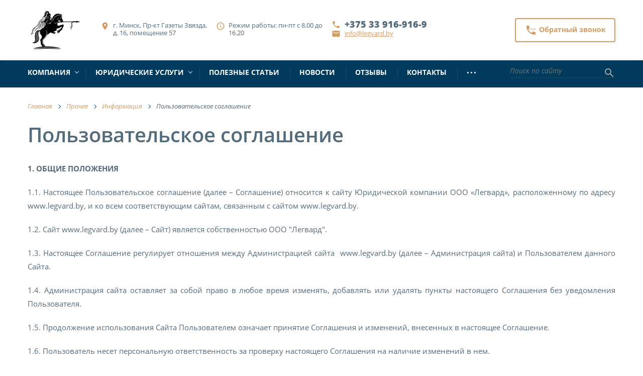

--- FILE ---
content_type: text/html; charset=UTF-8
request_url: https://legvard.by/prochee/informacziya/polzovatelskoe-soglashenie.html
body_size: 15012
content:
<!DOCTYPE html>
<html>
<head>
        <title itemprop="headline">Пользовательское соглашение</title>
    <base href="https://legvard.by/">
    <meta charset="utf-8">
    <meta name="robots" content="index,follow">
    <meta itemprop="description" name="description" content="Пользовательское соглашение">
    <meta name="google-site-verification" content="E1hYSLY3GQ7cgT3Hdp68-QT4qKMzb2rUQ6cw4AZ9v1Y" />
    <meta name="yandex-verification" content="5bbd730d767c317b" />
    
    <meta http-equiv="X-UA-Compatible" content="IE=edge" />
    <meta name="SKYPE_TOOLBAR" content ="SKYPE_TOOLBAR_PARSER_COMPATIBLE" />
    <meta name="cmsmagazine" content="376788212a728ad8e7443874ac05e7be" />
    <meta name="viewport" content="width=device-width, initial-scale=1.0, maximum-scale=1.0, user-scalable=no">
    <meta name="theme-color" content="#1F2A3E" />
    <link rel="image_src" href="/assets/template/images/og1.jpg"  />
    <meta property="og:title" content="Пользовательское соглашение" />
    <meta property="og:type" content="website" />
    <meta property="og:image" content="/assets/template/images/og1.jpg" />
    <meta property="og:url" content="https://legvard.by" />
    <meta property="og:description" content="Пользовательское соглашение" />
    <meta property="og:site_name" content="Юридическая компания" />
    <meta property="og:image:width" content="968">
    <meta property="og:image:height" content="504">
    <link rel="apple-touch-icon" sizes="180x180" href="/assets/template/apple-touch-icon.png">
    <link rel="icon" type="image/png" sizes="32x32" href="/assets/template/favicon-32x32.png">
    <link rel="icon" type="image/png" sizes="16x16" href="/assets/template/favicon-16x16.png">
    <link rel="manifest" href="/assets/template/site.webmanifest">
    <link rel="mask-icon" href="/assets/template/safari-pinned-tab.svg" color="#5bbad5">
    
    <link rel="alternate" hreflang="en-GB" href="https://en.legvard.by/prochee/informacziya/polzovatelskoe-soglashenie.html" />
    <link rel="alternate" hreflang="de-DE" href="https://de.legvard.by/prochee/informacziya/polzovatelskoe-soglashenie.html" />
    <link rel="alternate" hreflang="ru" href="https://legvard.by/prochee/informacziya/polzovatelskoe-soglashenie.html" />    
        
    <meta name="msapplication-TileColor" content="#da532c">
    <meta name="msapplication-TileImage" content="/assets/template/mstile-144x144.png">
    <meta name="theme-color" content="#ffffff">
    <link href="/assets/template/css/style_all.css" rel="stylesheet">
    <link href="/assets/template/css/owl.carousel.min.css" rel="stylesheet">
    <link href="/assets/template/css/owl.theme.green.min.css" rel="stylesheet">
<!-- Global site tag (gtag.js) - Google Analytics -->
<script async src="https://www.googletagmanager.com/gtag/js?id=G-JFC8Y4DGF4"></script>
<script>
  window.dataLayer = window.dataLayer || [];
  function gtag(){dataLayer.push(arguments);}
  gtag('js', new Date());

  gtag('config', 'G-JFC8Y4DGF4');
</script>
<!-- Yandex.Metrika counter -->
<script type="text/javascript" >
   (function(m,e,t,r,i,k,a){m[i]=m[i]||function(){(m[i].a=m[i].a||[]).push(arguments)};
   m[i].l=1*new Date();k=e.createElement(t),a=e.getElementsByTagName(t)[0],k.async=1,k.src=r,a.parentNode.insertBefore(k,a)})
   (window, document, "script", "https://mc.yandex.ru/metrika/tag.js", "ym");

   ym(65474140, "init", {
        clickmap:true,
        trackLinks:true,
        accurateTrackBounce:true
   });
</script>
<noscript><div><img src="https://mc.yandex.ru/watch/65474140" style="position:absolute; left:-9999px;" alt="" /></div></noscript>
<!-- /Yandex.Metrika counter -->
</head>
<body class="base-template">
    
<!--ul class="top-langs">
<li class="ru"><span>RU</span></li>
<li class="en"><a href="https://en.legvard.by/">EN</a></li>
<li class="de"><a href="https://de.legvard.by/">DE</a></li>
</ul-->
<div class="menu-button hidden-md hidden-lg">
    <span class="icon-menu-burger">
        <span class="icon-menu-burger__line"></span>
    </span>
</div>
<!-- Mobile menu -->
<div class="mobile-menu" id="mobmenu">
    <div class="search-block">
        <form action="sluzhebnyie-straniczyi/rezultatyi-poiska.html"  method="Get">
            <div class="form-group relative">
                <input type="text" name="query" class="queryField" placeholder="Поиск по сайту" autocomplete="off">
                <button type="submit" class="searchSbmFl"><i class="material-icons">search</i></button>
            </div>
        </form>
    </div>
    
    <nav>
        <ul class=""><li class="first"><a href="kompaniya/o-kompanii/" >Компания</a><ul class=""><li class="first"><a href="kompaniya/o-kompanii/" >О компании</a></li><li><a href="kompaniya/czenyi.html" >Стоимость юридических услуг</a></li><li><a href="kompaniya/partneryi.html" >Партнеры</a></li><li><a href="kompaniya/liczenzii.html" >Лицензии</a></li><li class="last"><a href="kompaniya/yuridicheskij-spravochnik.html" >Юридический справочник</a></li></ul></li><li><a href="uslugi/" >Юридические услуги</a><ul class=""><li class="first"><a href="uslugi/zashhita-interesov-vzyiskatelya/" >Защита интересов взыскателя</a><ul class=""><li class="first"><a href="uslugi/zashhita-interesov-vzyiskatelya/vzyiskanie-zadolzhennosti.html" >Взыскание задолженности</a></li><li><a href="uslugi/zashhita-interesov-vzyiskatelya/sostavlenie-pretenzii.html" >Составление претензии</a></li><li><a href="uslugi/zashhita-interesov-vzyiskatelya/poluchenie-ispolnitelnoj-nadpisi-notariusa.html" >Получение исполнительной надписи нотариуса</a></li><li><a href="uslugi/zashhita-interesov-vzyiskatelya/sostavlenie-zayavleniya-o-vozbuzhdenii-prikaznogo-proizvodstva.html" >Составление заявления о возбуждении приказного производства</a></li><li><a href="uslugi/zashhita-interesov-vzyiskatelya/sostavlenie-iskovogo-zayavleniya.html" >Составление искового заявления</a></li><li><a href="uslugi/zashhita-interesov-vzyiskatelya/sostavlenie-zhalob-xodatajstv-zayavlenij-i-inyix-dokumentov.html" >Составление жалоб, ходатайств, заявлений и иных документов</a></li><li class="last"><a href="uslugi/zashhita-interesov-vzyiskatelya/zashhita-interesov-kreditorov-v-bankrotstve.html" >Защита интересов кредиторов в банкротстве</a></li></ul></li><li><a href="uslugi/zashhita-interesov-dolzhnika/" >Защита интересов должника</a><ul class=""><li class="first"><a href="uslugi/zashhita-interesov-dolzhnika/obzhalovanie-dejstvij-cudebnogo-ispolnitelya.html" >Обжалование действий cудебного исполнителя, отмена принудительных мер</a></li><li><a href="uslugi/zashhita-interesov-dolzhnika/sostavlenie-otveta-na-pretenziyu.html" >Составление ответа на претензию</a></li><li><a href="uslugi/zashhita-interesov-dolzhnika/sostavlenie-vozrazhenij-na-zayavlenie.html" >Составление возражений на заявление о возбуждении приказного пр-ва</a></li><li><a href="uslugi/zashhita-interesov-dolzhnika/sostavlenie-zayavleniya-ob-otmene-opredeleniya.html" >Составление заявления об отмене определения о судебном приказе</a></li><li><a href="uslugi/zashhita-interesov-dolzhnika/sostavlenie-vstrechnogo-iskovogo-zayavleniya.html" >Составление встречного искового заявления</a></li><li class="last"><a href="uslugi/zashhita-interesov-dolzhnika/sostavlenie-zayavleniya-o-povorote-ispolneniya.html" >Составление заявления о повороте исполнения судебного приказа</a></li></ul></li><li><a href="uslugi/razrabotka-i-ekspertiza-dogovorov.html" >Разработка и экспертиза договоров</a></li><li><a href="uslugi/mediacziya.html" >Медиация</a></li><li><a href="uslugi/proverka-kontragentov.html" >Проверка контрагентов</a></li><li><a href="uslugi/yuridicheskaya-konsultacziya.html" >Юридическая консультация</a></li><li><a href="uslugi/registracziya-yuridicheskix-licz-i-ip.html" >Регистрация юридического лица</a></li><li><a href="uslugi/registracziya-ooo.html" >Регистрация ООО</a></li><li class="last"><a href="uslugi/registracziya-ip.html" >Регистрация ИП</a></li></ul></li><li><a href="poleznie-stati/" >Полезные статьи</a></li><li><a href="novosti/" >Новости</a></li><li><a href="otzyivyi.html" >Отзывы</a></li><li><a href="kontaktyi.html" >Контакты</a></li><li class="last"><a href="prochee/informacziya/politika-konfidenczialnosti.html" class="dropdown-link" onclick="return false;">Прочее</a><ul class=""><li class="first"><a href="prochee/informacziya/politika-konfidenczialnosti.html" >Информация</a><ul class=""><li class="first"><a href="prochee/informacziya/politika-konfidenczialnosti.html" >Политика конфиденциальности</a></li><li class="last active"><a href="prochee/informacziya/polzovatelskoe-soglashenie.html" >Пользовательское соглашение</a></li></ul></li></ul></li></ul>
    </nav>
    
    <div class="push30"></div>
    <div class="mobile-menu-info white">
        <a href="#callback" class="btn color-scheme invert fancyboxModal"><i class="material-icons">settings_phone</i> Обратный звонок</a>
        <div class="push10"></div>
        
        <div class="mob-contacts">
            
            <div class="mob-menu-address f12 weight300">
                г. Минск, Пр-кт Газеты Звязда, д. 16, помещение 57
            </div>
            <div class="push10"></div>
            
            
            
            <div class="mob-menu-tel weight800"><a href="tel:+375339169169">+375 33 916-916-9</a></div>
            
            
            
            <div class="mob-menu-email">
                <a href="mailto:info@legvard.by">info@legvard.by</a>
            </div>
            
        </div>
        
        <div class="push10"></div>
        
        <div class="mob-shedule f12 weight300">
            <div class="inner">
                Режим работы:
                <div class="element">
                    пн-пт с 8.00 до 16.20 
                </div>
            </div>
        </div>
        <div class="push30"></div>
        
    </div>
    <div class="push30"></div>
</div>
<div class="overlay"></div>
<!-- Mobile menu end -->


<div class="main-wrapper">
    <div class="header-wrapper">
        <div class="container">
            <div class="header relative">
                <a rel="nofollow" href="#callback" onclick="ga('send', 'event', 'btn_obratniy_zvonok','btn_obratniy_zvonok_click'); yaCounter65474140.reachGoal('btn_obratniy_zvonok_ym');return true;" class="header-callback-btn fancyboxModal hidden-xs"><i class="material-icons">settings_phone</i> Обратный звонок</a>
                
                <div class="logo">
                    <div class="table">
                        <div class="table-cell">
                            <a href="https://legvard.by/"><img data-src="/assets/cache_image/assets/template/images/logoblack_111x90_bf0.webp" alt="Взыскание долга в Минске - Легвард" width="111" height="90"/></a>
                        </div>
                    </div>
                </div>
                
                <div class="header-contacts">
                    <div class="table">
                        <div class="table-cell">
                            <div class="row min">
                                
                                <div class="col-md-6 col-lg-4 visible-md visible-lg">
                                    <div class="element el1 relative">
                                        <i class="material-icons">place</i>
                                        г. Минск, Пр-кт Газеты Звязда, д. 16, помещение 57
                                    </div>
                                </div>
                                
                                
                                
                                <div class="col-lg-4 visible-lg">
                                    <div class="element el2 relative">
                                        <i class="material-icons">access_time</i>
                                        Режим работы: пн-пт с 8.00 до 16.20 
                                    </div>
                                </div>
                                
                                
                                
                                <div class="col-md-6 col-lg-4">
                                    <div class="element el3 relative">
                                        
                                        <div class="header-tel">
                                            <i class="material-icons">phone</i><a class="ga_ym_t" href="tel:+375339169169">+375 33 916-916-9</a>
                                        </div>
                                        
                                        
                                        <div class="header-email">
                                            <i class="material-icons">email</i><a class="ga_ym_m" href="mailto:info@legvard.by">info@legvard.by</a>
                                        </div>
                                        
                                    </div>
                                </div>
                            </div>
                        </div>
                    </div>
                </div>
            </div>
        </div>
    </div>
    <div class="top-bar-wrapper visible-md visible-lg">
        <div class="inner">
            <div class="container">
                <div class="top-bar relative">
                    <div class="top-menu">
                        <nav>
                            <ul class=""><li  class="first down"><a href="kompaniya/o-kompanii/" ><span>Компания</span></a><ul class=""><li  class="first"><a href="kompaniya/o-kompanii/" ><span>О компании</span></a></li><li ><a href="kompaniya/czenyi.html" ><span>Стоимость юридических услуг</span></a></li><li ><a href="kompaniya/partneryi.html" ><span>Партнеры</span></a></li><li ><a href="kompaniya/liczenzii.html" ><span>Лицензии</span></a></li><li  class="last"><a href="kompaniya/yuridicheskij-spravochnik.html" ><span>Юридический справочник</span></a></li></ul></li><li  class="down"><a href="uslugi/" ><span>Юридические услуги</span></a><ul class=""><li  class="first down"><a href="uslugi/zashhita-interesov-vzyiskatelya/" ><span>Защита интересов взыскателя</span></a><ul class=""><li  class="first"><a href="uslugi/zashhita-interesov-vzyiskatelya/vzyiskanie-zadolzhennosti.html" ><span>Взыскание задолженности</span></a></li><li ><a href="uslugi/zashhita-interesov-vzyiskatelya/sostavlenie-pretenzii.html" ><span>Составление претензии</span></a></li><li ><a href="uslugi/zashhita-interesov-vzyiskatelya/poluchenie-ispolnitelnoj-nadpisi-notariusa.html" ><span>Получение исполнительной надписи нотариуса</span></a></li><li ><a href="uslugi/zashhita-interesov-vzyiskatelya/sostavlenie-zayavleniya-o-vozbuzhdenii-prikaznogo-proizvodstva.html" ><span>Составление заявления о возбуждении приказного производства</span></a></li><li ><a href="uslugi/zashhita-interesov-vzyiskatelya/sostavlenie-iskovogo-zayavleniya.html" ><span>Составление искового заявления</span></a></li><li ><a href="uslugi/zashhita-interesov-vzyiskatelya/sostavlenie-zhalob-xodatajstv-zayavlenij-i-inyix-dokumentov.html" ><span>Составление жалоб, ходатайств, заявлений и иных документов</span></a></li><li  class="last"><a href="uslugi/zashhita-interesov-vzyiskatelya/zashhita-interesov-kreditorov-v-bankrotstve.html" ><span>Защита интересов кредиторов в банкротстве</span></a></li></ul></li><li  class="down"><a href="uslugi/zashhita-interesov-dolzhnika/" ><span>Защита интересов должника</span></a><ul class=""><li  class="first"><a href="uslugi/zashhita-interesov-dolzhnika/obzhalovanie-dejstvij-cudebnogo-ispolnitelya.html" ><span>Обжалование действий cудебного исполнителя, отмена принудительных мер</span></a></li><li ><a href="uslugi/zashhita-interesov-dolzhnika/sostavlenie-otveta-na-pretenziyu.html" ><span>Составление ответа на претензию</span></a></li><li ><a href="uslugi/zashhita-interesov-dolzhnika/sostavlenie-vozrazhenij-na-zayavlenie.html" ><span>Составление возражений на заявление о возбуждении приказного пр-ва</span></a></li><li ><a href="uslugi/zashhita-interesov-dolzhnika/sostavlenie-zayavleniya-ob-otmene-opredeleniya.html" ><span>Составление заявления об отмене определения о судебном приказе</span></a></li><li ><a href="uslugi/zashhita-interesov-dolzhnika/sostavlenie-vstrechnogo-iskovogo-zayavleniya.html" ><span>Составление встречного искового заявления</span></a></li><li  class="last"><a href="uslugi/zashhita-interesov-dolzhnika/sostavlenie-zayavleniya-o-povorote-ispolneniya.html" ><span>Составление заявления о повороте исполнения судебного приказа</span></a></li></ul></li><li ><a href="uslugi/razrabotka-i-ekspertiza-dogovorov.html" ><span>Разработка и экспертиза договоров</span></a></li><li ><a href="uslugi/mediacziya.html" ><span>Медиация</span></a></li><li ><a href="uslugi/proverka-kontragentov.html" ><span>Проверка контрагентов</span></a></li><li ><a href="uslugi/yuridicheskaya-konsultacziya.html" ><span>Юридическая консультация</span></a></li><li ><a href="uslugi/registracziya-yuridicheskix-licz-i-ip.html" ><span>Регистрация юридического лица</span></a></li><li ><a href="uslugi/registracziya-ooo.html" ><span>Регистрация ООО</span></a></li><li  class="last"><a href="uslugi/registracziya-ip.html" ><span>Регистрация ИП</span></a></li></ul></li><li ><a href="poleznie-stati/" ><span>Полезные статьи</span></a></li><li ><a href="novosti/" ><span>Новости</span></a></li><li ><a href="otzyivyi.html" ><span>Отзывы</span></a></li><li ><a href="kontaktyi.html" ><span>Контакты</span></a></li><li  class="last down"><a href="prochee/informacziya/politika-konfidenczialnosti.html" class="dropdown-link" onclick="return false;"><span>Прочее</span></a><ul class=""><li  class="first down"><a href="prochee/informacziya/politika-konfidenczialnosti.html" ><span>Информация</span></a><ul class=""><li  class="first"><a href="prochee/informacziya/politika-konfidenczialnosti.html" ><span>Политика конфиденциальности</span></a></li><li  class="last active"><a href="prochee/informacziya/polzovatelskoe-soglashenie.html" ><span>Пользовательское соглашение</span></a></li></ul></li></ul></li></ul>
                          </nav>
                    </div>
                    
                    <div class="search-block">
                        <form action="sluzhebnyie-straniczyi/rezultatyi-poiska.html"  method="Get">
                            <div class="form-group relative">
                                <input type="text" name="query" class="queryField" placeholder="Поиск по сайту" autocomplete="off">
                                <button type="submit" class="searchSbmFl"><i class="material-icons">search</i></button>
                            </div>
                        </form>
                    </div>
                    
                </div>
            </div>
        </div>
    </div>
    <div class="top-bar-wrapper-push"></div>
    
        <div class="middle">
            <div class="push30"></div>
            
            <div class="container">
                <div class="breadcrumbs-wrapper">
    <ul class="breadcrumb"  itemscope="" itemtype="http://schema.org/BreadcrumbList"><li  itemscope="" itemprop="itemListElement" itemtype="http://schema.org/ListItem"><a href="/" itemprop="item"><span itemprop="name">Главная</span></a><meta itemprop="position" content="1" /></li>
<li  itemscope="" itemprop="itemListElement" itemtype="http://schema.org/ListItem"><a href="prochee/informacziya/politika-konfidenczialnosti.html" itemprop="item"><span itemprop="name">Прочее</span></a><meta itemprop="position" content="2" /></li>
<li  itemscope="" itemprop="itemListElement" itemtype="http://schema.org/ListItem"><a href="prochee/informacziya/politika-konfidenczialnosti.html" itemprop="item"><span itemprop="name">Информация</span></a><meta itemprop="position" content="3" /></li>
<li class="active"  itemscope="" itemprop="itemListElement" itemtype="http://schema.org/ListItem"><span itemprop="name">Пользовательское соглашение</span><meta itemprop="position" content="4" /></li></ul>
</div>
                <h1>Пользовательское соглашение</h1>
                
                <main class="content">
                    <p><strong>1. ОБЩИЕ ПОЛОЖЕНИЯ</strong></p>
<p>1.1. Настоящее Пользовательское соглашение (далее – Соглашение) относится к сайту Юридической компании <span class="inp"><span>ООО «Легвард</span></span>», расположенному по адресу www.<span class="inp"><span>legvard.by</span></span>, и ко всем соответствующим сайтам, связанным с сайтом www.<span class="inp">legvard.by</span>.</p>
<p>1.2. Сайт www.<span class="inp">legvard.by</span> (далее – Сайт) является собственностью ООО "Легвард".<span class="inp"><span><br /></span></span></p>
<p>1.3. Настоящее Соглашение регулирует отношения между Администрацией сайта  www.<span class="inp">legvard.by </span>(далее – Администрация сайта) и Пользователем данного Сайта.</p>
<p>1.4. Администрация сайта оставляет за собой право в любое время изменять, добавлять или удалять пункты настоящего Соглашения без уведомления Пользователя.</p>
<p>1.5. Продолжение использования Сайта Пользователем означает принятие Соглашения и изменений, внесенных в настоящее Соглашение.</p>
<p>1.6. Пользователь несет персональную ответственность за проверку настоящего Соглашения на наличие изменений в нем.</p>
<p> </p>
<p><strong>2. ОПРЕДЕЛЕНИЯ ТЕРМИНОВ</strong></p>
<p><span>2.1. Перечисленные ниже термины имеют для целей настоящего Соглашения следующее значение:</span></p>
<p>2.1.1 <span class="inp"><span>ООО «Легвард</span></span>» – сайт юридической компании, расположенный на доменном имени www.<span class="inp">legvard.by</span>, осуществляющий свою деятельность посредством Интернет-ресурса и сопутствующих ему сервисов.</p>
<p>2.1.2. www.<span class="inp">legvard.by</span> – сайт, содержащий информацию о Услугах, Продавце, позволяющий осуществить выбор, заказ и (или) приобретение Услуги.</p>
<p>2.1.3. Администрация сайта  www.<span class="inp">legvard.by </span>– уполномоченные сотрудники на управления Сайтом, действующие от имени <span class="inp"><span>название организации</span></span>.</p>
<p>2.1.4. Пользователь сайта www.<span class="inp">legvard.by</span> (далее Пользователь) – лицо, имеющее доступ к Сайту, посредством сети Интернет и использующее Сайт.</p>
<p>2.1.5. Содержание сайта www.<span class="inp">legvard.by</span> (далее – Содержание) - охраняемые результаты интеллектуальной деятельности, включая тексты литературных произведений, их названия, предисловия, аннотации, статьи, иллюстрации, обложки, музыкальные произведения с текстом или без текста, графические, текстовые, фотографические, производные, составные и иные произведения, пользовательские интерфейсы, визуальные интерфейсы, названия товарных знаков, логотипы, программы для ЭВМ, базы данных, а также дизайн, структура, выбор, координация, внешний вид, общий стиль и расположение данного Содержания<em>, </em>входящего в состав Сайта и<em> </em>другие объекты интеллектуальной собственности все вместе и/или по отдельности, содержащиеся на сайте www.<span class="inp">legvard.by</span>.</p>
<p> </p>
<p><strong>3. ПРЕДМЕТ СОГЛАШЕНИЯ</strong></p>
<p>3.1. Предметом настоящего Соглашения является предоставление Пользователю www.<span class="inp">legvard.by</span> доступа к оказываемым услугам.</p>
<p><em>3.1.1.</em> <em>www.</em><span class="inp"><em>legvard.by</em> </span><em>предоставляет Пользователю следующие виды услуг (сервисов):</em></p>
<ul>
<li><em>доступ к электронному контенту на <span class="linkin" title="Этот текст можно поменять через &quot;Опросник&quot; вверху страницы"><span>платной</span> </span>основе, с правом приобретения (скачивания), просмотра контента;</em></li>
<li><em>доступ к средствам поиска и навигации <em>www.</em><span class="inp"><em>legvard.by</em></span>;</em></li>
<li><em>предоставление Пользователю возможности размещения сообщений, комментариев, рецензий Пользователей;</em></li>
<li><em>доступ к информации о уКслуге и о приобретении Услуги на <span class="linkin" title="Этот текст можно поменять через &quot;Опросник&quot; вверху страницы"><span>платной</span> </span>основе;</em></li>
<li><em>иные виды услуг (сервисов), реализуемые на страницах <em>www.</em><span class="inp"><em>legvard.by</em></span>.</em></li>
</ul>
<p><em>3.1.2. Под действие настоящего Соглашения подпадают все существующие (реально функционирующие) на данный момент услуги (сервисы) <em>www.</em><span class="inp"><em>legvard.by</em></span>, а также любые их последующие модификации и появляющиеся в дальнейшем дополнительные услуги (сервисы) <em>www.</em><span class="inp"><em>legvard.by</em></span>.</em></p>
<p>3.2. Доступ к <em>www.</em><span class="inp"><em>legvard.by</em></span> предоставляется на _________ основе.</p>
<p>3.3. Настоящее Соглашение является публичной офертой. Получая доступ к Сайту Пользователь считается присоединившимся к настоящему Соглашению.</p>
<p>3.4. Использование материалов и сервисов Сайта регулируется нормами действующего законодательства Республики Беларусь.</p>
<p> </p>
<p><strong>4. ПРАВА И ОБЯЗАННОСТИ СТОРОН</strong></p>
<p><strong>4.1. Администрация сайта вправе:</strong></p>
<p>4.1.1. Изменять правила пользования Сайтом, а также изменять содержание данного Сайта. Изменения вступают в силу с момента публикации новой редакции Соглашения на Сайте.</p>
<p>4.1.2. Ограничить доступ к Сайту в случае нарушения Пользователем условий настоящего Соглашения.</p>
<p><span class="linkin" title="Этот текст можно поменять через &quot;Опросник&quot; вверху страницы"><span>4.1.3. Изменять размер оплаты, взимаемый за предоставление доступа к использованию сайта www.<span class="inp">legvard.by</span>. Изменение стоимости не будет распространяться на Пользователей, имеющих регистрацию к моменту изменения размера оплаты, за исключением случаев, особо оговоренных Администрацией сайта интернет-магазина.</span></span></p>
<p><strong>4.2. Пользователь вправе:</strong></p>
<p><span>4.2.1. Получить доступ к использованию Сайта после соблюдения требований о регистрации </span><span class="linkin" title="Этот текст можно поменять через &quot;Опросник&quot; вверху страницы"><span>и оплате</span> </span><span>.</span></p>
<p>4.2.2. Пользоваться всеми имеющимися на Сайте услугами, а также приобретать любые Услуги, предлагаемые на Сайте.</p>
<p>4.2.3. Задавать любые вопросы, относящиеся к услугам <em>www.</em><span class="inp"><em>legvard.by</em></span> по реквизитам, которые находятся в разделе Сайта «Контакты».</p>
<p>4.2.4. Пользоваться Сайтом исключительно в целях и порядке, предусмотренных Соглашением и не запрещенных законодательством Республики Беларусь.</p>
<p><strong>4.3. Пользователь Сайта обязуется:</strong></p>
<p>4.3.1. Предоставлять по запросу Администрации сайта дополнительную информацию, которая имеет непосредственное отношение к предоставляемым услугам данного Сайта.</p>
<p>4.3.2. Соблюдать имущественные и неимущественные права авторов и иных правообладателей при использовании Сайта.</p>
<p>4.3.3. Не предпринимать действий, которые могут рассматриваться как нарушающие нормальную работу Сайта.</p>
<p>4.3.4. Не распространять с использованием Сайта любую конфиденциальную и охраняемую законодательством Республики Беларусь информацию о физических либо юридических лицах.</p>
<p>4.3.5. Избегать любых действий, в результате которых может быть нарушена конфиденциальность охраняемой законодательством Республики Беларусь информации.</p>
<p>4.3.6. Не использовать Сайт для распространения информации рекламного характера, иначе как с согласия Администрации сайта.</p>
<p>4.3.7. Не использовать сервисы сайта Интернет-магазина с целью:</p>
<p>4.3.7. 1. загрузки контента, который является незаконным, нарушает любые права третьих лиц; пропагандирует насилие, жестокость, ненависть и (или) дискриминацию по расовому, национальному, половому, религиозному, социальному признакам; содержит недостоверные сведения и (или) оскорбления в адрес конкретных лиц, организаций, органов власти.</p>
<p>4.3.7. 2. побуждения к совершению противоправных действий, а также содействия лицам, действия которых направлены на нарушение ограничений и запретов, действующих на территории Российской Федерации.</p>
<p>4.3.7. 3. нарушения прав несовершеннолетних лиц и (или) причинение им вреда в любой форме.</p>
<p>4.3.7. 4. ущемления прав меньшинств.</p>
<p>4.3.7. 5. представления себя за другого человека или представителя организации и (или) сообщества без достаточных на то прав, в том числе за сотрудников данного Сайта.</p>
<p>4.3.7. 6. введения в заблуждение относительно свойств и характеристик какой-либо Услуги из каталога Сайта, размещенного на Сайте www.<span class="inp">legvard.by</span>.</p>
<p>4.3.7. 7. некорректного сравнения Услуг, а также формирования негативного отношения к лицам, (не) пользующимся определенными Услугами, или осуждения таких лиц.</p>
<p><strong>4.4. Пользователю запрещается:</strong></p>
<p>4.4.1. Использовать любые устройства, программы, процедуры, алгоритмы и методы, автоматические устройства или эквивалентные ручные процессы для доступа, приобретения, копирования или отслеживания содержания Сайта данного www.<span class="inp">legvard.by</span>;</p>
<p>4.4.2. Нарушать надлежащее функционирование Сайта;</p>
<p>4.4.3. Любым способом обходить навигационную структуру Сайта для получения или попытки получения любой информации, документов или материалов любыми средствами, которые специально не представлены сервисами данного Сайта;</p>
<p>4.4.4. Несанкционированный доступ к функциям Сайта, любым другим системам или сетям, относящимся к данному Сайту, а также к любым услугам, предлагаемым на Сайте;</p>
<p>4.4.4. Нарушать систему безопасности или аутентификации на Сайте или в любой сети, относящейся к Сайту.</p>
<p>4.4.5. Выполнять обратный поиск, отслеживать или пытаться отслеживать любую информацию о любом другом Пользователе Сайта.</p>
<p>4.4.6. Использовать Сайт и его Содержание в любых целях, запрещенных законодательством Республики Беларусь, а также подстрекать к любой незаконной деятельности или другой деятельности, нарушающей права www.<span class="inp">legvard.by</span> или других лиц.</p>
<p> </p>
<p><strong>5. ИСПОЛЬЗОВАНИЕ САЙТА </strong></p>
<p>5.1. Сайт и Содержание, входящее в состав Сайта, принадлежит и управляется Администрацией сайта<em>.</em></p>
<p>5.2. Содержание Сайта не может быть скопировано, опубликовано, воспроизведено, передано или распространено любым способом, а также размещено в глобальной сети «Интернет» без предварительного письменного согласия Администрации сайта.</p>
<p>5.3. Содержание Сайта защищено авторским правом, законодательством о товарных знаках, а также другими правами, связанными с интеллектуальной собственностью, и законодательством о недобросовестной конкуренции.</p>
<p>5.4. Приобретение Услуги, предлагаемой на Сайте, может потребовать создания учётной записи Пользователя.</p>
<p>5.5. Пользователь несет персональную ответственность за сохранение конфиденциальности информации учётной записи, включая пароль, а также за всю без исключения деятельность, которая ведётся от имени Пользователя учётной записи.</p>
<p>5.6. Пользователь должен незамедлительно уведомить Администрацию сайта о несанкционированном использовании его учётной записи или пароля или любом другом нарушении системы безопасности.</p>
<p>5.7. Администрация сайта обладает правом в одностороннем порядке аннулировать учетную запись Пользователя, если она не использовалась более <span class="inp"><span>количество месяцев</span></span> календарных месяцев подряд без уведомления Пользователя.</p>
<p>5.7. Настоящее Соглашение распространяет свое действия на все дополнительные положения и условия о покупке Товара и оказанию услуг, предоставляемых на Сайте.</p>
<p>5.8. Информация, размещаемая на Сайте не должна истолковываться как изменение настоящего Соглашения.</p>
<p>5.9. Администрация сайта имеет право в любое время без уведомления Пользователя вносить изменения в перечень Товаров и услуг, предлагаемых на Сайте, и (или) в цены, применимые к таким Товарам по их реализации и (или) оказываемым услугам Интернет-магазином.</p>
<p>5.10. Документы, указанные в пунктах 5.10.1 - 5.10.4 настоящего Соглашения регулируют в соответствующей части и распространяют свое действие на использование Пользователем Сайта. В настоящее Соглашение включены следующие документы:</p>
<p>5.10.1. Политика конфиденциальности;</p>
<p>5.10.2. Договор купли-продажи товаров дистанционным способом;</p>
<p>5.10.3. Заявка на оформление заказа;</p>
<p>5.10.4. Предложения и замечания.</p>
<p>5.11. Любой из документов, перечисленных в пункте 5.10. настоящего Соглашения может подлежать обновлению. Изменения вступают в силу с момента их опубликования на Сайте.</p>
<p></p>
<p><strong>6. ОТВЕТСТВЕННОСТЬ</strong></p>
<p>6.1. Любые убытки, которые Пользователь может понести в случае умышленного или неосторожного нарушения любого положения настоящего Соглашения, а также вследствие несанкционированного доступа к коммуникациям другого Пользователя, Администрацией сайта не возмещаются.</p>
<p>6.2. Администрация сайта не несет ответственности за:</p>
<p>6.2.1. Задержки или сбои в процессе совершения операции, возникшие вследствие непреодолимой силы, а также любого случая неполадок в телекоммуникационных, компьютерных, электрических и иных смежных системах.</p>
<p>6.2.2. Действия систем переводов, банков, платежных систем и за задержки связанные с их работой.</p>
<p>6.2.3. Надлежащее функционирование Сайта, в случае, если Пользователь не имеет необходимых технических средств для его использования, а также не несет никаких обязательств по обеспечению пользователей такими средствами.</p>
<p> </p>
<p><strong>7. НАРУШЕНИЕ УСЛОВИЙ ПОЛЬЗОВАТЕЛЬСКОГО СОГЛАШЕНИЯ</strong></p>
<p>7.1. Администрация сайта вправе раскрыть любую собранную о Пользователе данного Сайта информацию, если раскрытие необходимо в связи с расследованием или жалобой в отношении неправомерного использования Сайта либо для установления (идентификации) Пользователя, который может нарушать или вмешиваться в права Администрации сайта или в права других Пользователей Сайта.</p>
<p>7.2. Администрация сайта имеет право раскрыть любую информацию о Пользователе, которую посчитает необходимой для выполнения положений действующего законодательства или судебных решений, обеспечения выполнения условий настоящего Соглашения, защиты прав или безопасности <span class="inp"><span>название организации</span></span>, Пользователей.</p>
<p>7.3. Администрация сайта имеет право раскрыть информацию о Пользователе, если действующее законодательство Российской Федерации требует или разрешает такое раскрытие.</p>
<p>7.4. Администрация сайта вправе без предварительного уведомления Пользователя прекратить и (или) заблокировать доступ к Сайту, если Пользователь нарушил настоящее Соглашение или содержащиеся в иных документах условия пользования Сайтом, а также в случае прекращения действия Сайта либо по причине технической неполадки или проблемы.</p>
<p>7.5. Администрация сайта не несет ответственности перед Пользователем или третьими лицами за прекращение доступа к Сайту в случае нарушения Пользователем любого положения настоящего Соглашения или иного документа, содержащего условия пользования Сайтом.</p>
<p> </p>
<p><strong>8. РАЗРЕШЕНИЕ СПОРОВ</strong></p>
<p>8.1. В случае возникновения любых разногласий или споров между Сторонами настоящего Соглашения обязательным условием до обращения в суд является предъявление претензии (письменного предложения о добровольном урегулировании спора).</p>
<p>8.2. Получатель претензии в течение 30 календарных дней со дня ее получения, письменно уведомляет заявителя претензии о результатах рассмотрения претензии.</p>
<p>8.3. При невозможности разрешить спор в добровольном порядке любая из Сторон вправе обратиться в суд за защитой своих прав, которые предоставлены им действующим законодательством Республики Беларусь.</p>
<p>8.4. Любой иск в отношении условий использования Сайта должен быть предъявлен в течение <span class="inp"><span>срок</span></span> после возникновения оснований для иска, за исключением защиты авторских прав на охраняемые в соответствии с законодательством материалы Сайта. При нарушении условий данного пункта любой иск или основания для иска погашаются исковой давностью.</p>
<p> </p>
<p><strong>9. ДОПОЛНИТЕЛЬНЫЕ УСЛОВИЯ</strong></p>
<p>9.1. Администрация сайта не принимает встречные предложения от Пользователя относительно изменений настоящего Пользовательского соглашения.</p>
<p>9.2. Отзывы Пользователя, размещенные на Сайте, не являются конфиденциальной информацией и могут быть использованы Администрацией сайта без ограничений.</p>
<p> </p>
<p>Обновлено «<span class="inp"><span>06</span></span>» <span class="inp"><span>августа</span></span> 2020г.</p>
                </main>
            </div>
            
            <div class="push40"></div>
        </div>
    
        <div class="footer-push"></div>
</div>

<div class="footer-wrapper" itemscope itemtype="http://schema.org/WPFooter">
    <div class="inner">
        <div class="container">
            <div class="push35"></div>
            
            <div class="footer-top relative">
                <div class="row">
                    <div class="col-lg-4">
                        
                        <div class ="footer-logo">
                            <a href="https://legvard.by/"><img src="/assets/cache_image/logo-legvard-png-belyij_240x194_136.webp" alt="Легвард" width="240" height="194"></a>
                        </div>
                        <div class="push20"></div>
                        
                        
                        <div class="copyright f13">
                            <div itemprop="copyrightYear">
                            © 2025. Легвард
                            </div>
                            <div class="push8"></div>
                            ИП Сушкина Е.С.<br>
УНП 391208262<br>
Юридический адрес:<br>                            
220036, г. Минск, ул.К.Либкнехта, 66, пом. 137, (оф 610)<br>

                        </div>
                        <div class="hidden-lg">
                            <div class="push12"></div>
                            <hr style="opacity: 0.2;">
                        </div>
                    </div>
                    <div class="col-lg-8">
                        <div class="push8"></div>
                        <div class="row">
                            <div class="col-sm-6 col-md-5">
                                <div class="footer-title">
                                    Контактные данные
                                </div>
                                <div class="footer-contacts f13"itemscope itemtype="http://schema.org/Organization">
                                    <img itemprop="image" src="/assets/cache_image/noimage_240x194_136.webp" alt="Компания «Легвард»" style="display:none;" width="240" height="194"/>
                                    <span itemprop="name" style="display:none;">Компания «Легвард»</span>
                                    
                                    <div class ="element relative">
                                        <i class ="fa fa-map-marker"></i>
                                        <span>г. Минск, Пр-кт Газеты Звязда, д. 16, помещение 57</span>
                                    </div>
                                    <span itemprop="address" itemscope itemtype="http://schema.org/PostalAddress">
		<meta itemprop="addressLocality" content="г. Минск">
		<meta itemprop="streetAddress" content="пр. Газ «Звязда">
		<meta itemprop="addressCountry" content="Беларусь">
	</span>
                                    
                                    
                                    
                                    <div class="element relative">
                                        <i class="fa fa-phone"></i>
                                        <span><a class="ga_ym_t"itemprop="telephone" content=href="tel:+375339169169">+375 33 916-916-9</a></span>
                                    </div>
                                    
                                    
                                    
                                    <div class="element relative">
                                        <i class fa fa-clock-o"></i>
                                        <span> Режим работ :пн-пт с 8.00 до 16.20 </span>
                                    </div>
                                    
                                    
                                    
                                    <div class="element el4 relative">
                                        <i class="fa fa-envelope"></i>
                                        <a class="ga_ym_m" href itemprop="email" content="mailto:info@legvard.by">info@legvard.by</a>
                                    </div>
                                    
                                    
                                </div>
                                <div class="hidden-sm hidden-md hidden-lg">
                                    <div class="push12"></div>
                                    <hr style="opacity: 0.2;">
                                </div>
                            </div>
                            <div class="col-sm-6 col-md-6 col-md-offset-1">
                                <div class="footer-title">
                                    Клиентам компании
                                </div>
                                
                                <nav class="footer-menu">
                                    <ul class=""><li class="first"><a href="kompaniya/o-kompanii/" >О компании</a></li><li><a href="kompaniya/czenyi.html" >Цены</a></li><li><a href="kompaniya/partneryi.html" >Партнеры</a></li><li><a href="kompaniya/liczenzii.html" >Лицензии</a></li><li><a href="kontaktyi.html" >Реквизиты</a></li><li class="last"><a href="prochee/informacziya/politika-konfidenczialnosti.html" >Политика конфиденциальности</a></li></ul>
                                </nav>
                                
                            </div>
                        </div>
                    </div>
                </div>
            </div>
            
            <div class="push30"></div>
        </div>
    </div>
    <div class="footer-bottom">
        <div class="push15 visible-xs"></div>
        <div class="container">
            <div class="row">
                <div class="col-sm-6">
                    <div class="social-links f16">
                        <a href="#" class="vk_link"><i class="fa fa-vk" aria-hidden="true"></i></a> 
                        <a href="#" class="fb_link"><i class="fa fa-facebook" aria-hidden="true"></i></a> 
                        <a href="#" class="tw_link"><i class="fa fa-twitter" aria-hidden="true"></i></a> 
                        <a href="#" class="inst_link"><i class="fa fa-instagram" aria-hidden="true"></i></a> 
                        <a href="#" class="yutb_link"><i class="fa fa-youtube-play" aria-hidden="true"></i></a> 
                    </div>
                    <div class="push15 visible-xs"></div>
                </div>
                <div class="col-sm-6 text-right-sm">
                    <div class="push5"></div>
                    <div class="development">Разработано в <a href="https://dev.grizzly.by/" target="_blank">DEV.Grizzly.by</a></div>
                </div>
            </div>
        </div>
        <div class="push20 visible-xs"></div>
    </div>
</div>
<span id="up"><i class="fa fa-angle-up"></i></span>


<div class="modal" id="callback">
    <div class="rf">
        Array
(
    &#91;form&#93; =&gt; AjaxForm.callback
    &#91;snippet&#93; =&gt; FormIt
    &#91;frontend_css&#93; =&gt; 
    &#91;frontend_js&#93; =&gt; &#91;&#91;+assetsUrl&#93;&#93;js/default.js
    &#91;actionUrl&#93; =&gt; &#91;&#91;+assetsUrl&#93;&#93;action.php
    &#91;formSelector&#93; =&gt; ajax_form
    &#91;objectName&#93; =&gt; AjaxForm
    &#91;hooks&#93; =&gt; FormItSaveForm,email
    &#91;emailTo&#93; =&gt; info@legvard.by
    &#91;emailFrom&#93; =&gt; noreplay@legvard.by
    &#91;emailTpl&#93; =&gt; formCallbackTpl
    &#91;emailFromName&#93; =&gt; Легвард
    &#91;emailSubject&#93; =&gt; Заявка на обратный звонок с сайта &laquo;Легвард&raquo;
    &#91;validate&#93; =&gt; fio:stripTags:required, tel:required:stripTags, message:stripTags:maxLength=^500^
    &#91;submitVar&#93; =&gt; callbackbtn
    &#91;validationErrorMessage&#93; =&gt; В форме содержатся ошибки!
    &#91;successMessage&#93; =&gt; Наш менеджер перезвонит вам в ближайшее время.
)

    </div>
</div>



<!--[if lt IE 9]>
<script src="https://oss.maxcdn.com/html5shiv/3.7.2/html5shiv.min.js"></script>
<script src="https://oss.maxcdn.com/respond/1.4.2/respond.min.js"></script>
<![endif]-->
<script src="/assets/template/js/allscripts.js"></script>
<script src="/assets/template/js/owl.carousel.min.js"></script>



<div class="modal" id="responseMessage">
    <div class="title-h2"></div>
    <hr />
    <div class="modal-body"></div>
    <div class="push25"></div>
    <div class="row">
        <div class="col-xs-7 col-sm-5">
            <a href="#" class="btn fancyClose min">Закрыть</a>
        </div>
    </div>
</div>
<script>
    $(document).on('af_complete', function(event, response) {
        $('body').addClass('jgrowlHide');
            setTimeout(function() {
            $('body').removeClass('jgrowlHide');
        }, 5000);
        if(response.success){
            $.fancybox.open([{ href : '#responseMessage', padding : 0 }] );
            $('#responseMessage .title-h2').text('Сообщение успешно отправлено!');
            $('#responseMessage .modal-body').html('<p>'+response.message+'</p>');
            $('.fancyClose').click(function(){
                $.fancybox.close('#responseMessage');
                return false;
            });
        }else{
            $.fancybox.open([{ href : '#responseMessage', padding : 0 }] );
            $('#responseMessage .title-h2').text('Сообщение не отправлено!');
            $('#responseMessage .modal-body').html('<p>'+response.message+'</p>');
            $('.fancyClose').click(function(){
                $.fancybox.close('#responseMessage');
                return false;
            });
        }
    });
</script>




<script>
    $(function(){
        
            
        
        
        $('.tel').inputmask('+375 (999) 999 99 99',{
            clearMaskOnLostFocus: true
        });
        
    });
</script>
<!-- Yandex.Metrika counter -->
<script type="text/javascript" >
   (function(m,e,t,r,i,k,a){m[i]=m[i]||function(){(m[i].a=m[i].a||[]).push(arguments)};
   m[i].l=1*new Date();k=e.createElement(t),a=e.getElementsByTagName(t)[0],k.async=1,k.src=r,a.parentNode.insertBefore(k,a)})
   (window, document, "script", "https://mc.yandex.ru/metrika/tag.js", "ym");

   ym(85853609, "init", {
        clickmap:true,
        trackLinks:true,
        accurateTrackBounce:true,
        webvisor:true
   });
</script>
<noscript><div><img src="https://mc.yandex.ru/watch/85853609" style="position:absolute; left:-9999px;" alt="" /></div></noscript>
<!-- /Yandex.Metrika counter -->
<script type="text/javascript">
var phone = document.getElementsByClassName('ga_ym_t');
var mail = document.getElementsByClassName('ga_ym_m');
console.log(mail);
for (i=0; i< phone.length; i++){
  phone[i].onclick = function(e) {

      console.log('click');
      ga('send', 'event', 'tel-info', 'ClickTel');
      yaCounter65474140.reachGoal('ClickTelYM');
      return true;
  };
  phone[i].oncopy = function(e) {
      console.log('click');
      ga('send', 'event', 'tel-info', 'CopyTel');
      yaCounter65474140.reachGoal('CopyTelYM');
      return true;
  };
  phone[i].oncontextmenu = function(e) {
      ga('send', 'event', 'tel-info', 'RightTel');
      yaCounter65474140.reachGoal('RightClickTelYM');
      return true;
  }
}
for (i=0; i< mail.length; i++){
  mail[i].click = function(e) {
      ga('send', 'event', 'mail-info', 'ClickMail');
      yaCounter65474140.reachGoal('ClickMailYM');;
      return true;
  };
  mail[i].oncopy = function(e) {
      ga('send', 'event', 'mail-info', 'CopyMail');
      yaCounter65474140.reachGoal('CopyMailYM');
      return true;
  };
  mail[i].oncontextmenu = function(e) {
      ga('send', 'event', 'mail-info', 'RightMail');
      yaCounter65474140.reachGoal('RightClickMailYM');
      return true;
  }
}
</script>
<script type="text/javascript" src="https://assistant.g-leadbot.com/1594363233085" id="g-lead-enterpoint"></script>
<script src="/assets/components/ajaxform/js/default.js"></script>
<script type="text/javascript">AjaxForm.initialize({"assetsUrl":"\/assets\/components\/ajaxform\/","actionUrl":"\/assets\/components\/ajaxform\/action.php","closeMessage":"\u0437\u0430\u043a\u0440\u044b\u0442\u044c \u0432\u0441\u0435","formSelector":"form.ajax_form","pageId":58});</script>
</body>
</html>

--- FILE ---
content_type: text/css
request_url: https://legvard.by/assets/template/css/style_all.css
body_size: 26822
content:
@charset "utf-8";
@font-face{font-display:swap;font-family:'Open Sans';font-style:normal;font-weight:400;src:url(../fonts/open-sans-v17-latin_cyrillic-regular.eot);src:local('Open Sans Regular'),local(OpenSans-Regular),url(../fonts/open-sans-v17-latin_cyrillic-regular.eot?#iefix) format("embedded-opentype"),url(../fonts/open-sans-v17-latin_cyrillic-regular.woff2) format("woff2"),url(../fonts/open-sans-v17-latin_cyrillic-regular.woff) format("woff"),url(../fonts/open-sans-v17-latin_cyrillic-regular.ttf) format("truetype"),url(../fonts/open-sans-v17-latin_cyrillic-regular.svg#OpenSans) format("svg");font-display:swap}
@font-face{font-display:swap;font-family:'Open Sans';font-style:italic;font-weight:400;src:url(../fonts/open-sans-v17-latin_cyrillic-italic.eot);src:local('Open Sans Italic'),local(OpenSans-Italic),url(../fonts/open-sans-v17-latin_cyrillic-italic.eot?#iefix) format("embedded-opentype"),url(../fonts/open-sans-v17-latin_cyrillic-italic.woff2) format("woff2"),url(../fonts/open-sans-v17-latin_cyrillic-italic.woff) format("woff"),url(../fonts/open-sans-v17-latin_cyrillic-italic.ttf) format("truetype"),url(../fonts/open-sans-v17-latin_cyrillic-italic.svg#OpenSans) format("svg");font-display:swap}
@font-face{font-display:swap;font-family:'Open Sans';font-style:normal;font-weight:600;src:url(../fonts/open-sans-v17-latin_cyrillic-600.eot);src:local('Open Sans SemiBold'),local(OpenSans-SemiBold),url(../fonts/open-sans-v17-latin_cyrillic-600.eot?#iefix) format("embedded-opentype"),url(../fonts/open-sans-v17-latin_cyrillic-600.woff2) format("woff2"),url(../fonts/open-sans-v17-latin_cyrillic-600.woff) format("woff"),url(../fonts/open-sans-v17-latin_cyrillic-600.ttf) format("truetype"),url(../fonts/open-sans-v17-latin_cyrillic-600.svg#OpenSans) format("svg");font-display:swap}
@font-face{font-display:swap;font-family:'Open Sans';font-style:normal;font-weight:700;src:url(../fonts/open-sans-v17-latin_cyrillic-700.eot);src:local('Open Sans Bold'),local(OpenSans-Bold),url(../fonts/open-sans-v17-latin_cyrillic-700.eot?#iefix) format("embedded-opentype"),url(../fonts/open-sans-v17-latin_cyrillic-700.woff2) format("woff2"),url(../fonts/open-sans-v17-latin_cyrillic-700.woff) format("woff"),url(../fonts/open-sans-v17-latin_cyrillic-700.ttf) format("truetype"),url(../fonts/open-sans-v17-latin_cyrillic-700.svg#OpenSans) format("svg");font-display:swap}
@font-face{font-display:swap;font-family:'Open Sans';font-style:italic;font-weight:700;src:url(../fonts/open-sans-v17-latin_cyrillic-700italic.eot);src:local('Open Sans Bold Italic'),local(OpenSans-BoldItalic),url(../fonts/open-sans-v17-latin_cyrillic-700italic.eot?#iefix) format("embedded-opentype"),url(../fonts/open-sans-v17-latin_cyrillic-700italic.woff2) format("woff2"),url(../fonts/open-sans-v17-latin_cyrillic-700italic.woff) format("woff"),url(../fonts/open-sans-v17-latin_cyrillic-700italic.ttf) format("truetype"),url(../fonts/open-sans-v17-latin_cyrillic-700italic.svg#OpenSans) format("svg");font-display:swap}
@font-face{font-display:swap;font-family:'Open Sans';font-style:normal;font-weight:800;src:url(../fonts/open-sans-v17-latin_cyrillic-800.eot);src:local('Open Sans ExtraBold'),local(OpenSans-ExtraBold),url(../fonts/open-sans-v17-latin_cyrillic-800.eot?#iefix) format("embedded-opentype"),url(../fonts/open-sans-v17-latin_cyrillic-800.woff2) format("woff2"),url(../fonts/open-sans-v17-latin_cyrillic-800.woff) format("woff"),url(../fonts/open-sans-v17-latin_cyrillic-800.ttf) format("truetype"),url(../fonts/open-sans-v17-latin_cyrillic-800.svg#OpenSans) format("svg");font-display:swap}
@font-face{font-display:swap;font-family:'FontAwesome';src:url(../fonts/fontawesome-webfont.eot?v=4.5.0);src:url(../fonts/fontawesome-webfont.eot?#iefix&v=4.5.0) format("embedded-opentype"),url(../fonts/fontawesome-webfont.woff2?v=4.5.0) format("woff2"),url(../fonts/fontawesome-webfont.woff?v=4.5.0) format("woff"),url(../fonts/fontawesome-webfont.ttf?v=4.5.0) format("truetype"),url(../fonts/fontawesome-webfont.svg?v=4.5.0#fontawesomeregular) format("svg");font-weight:400;font-style:normal;font-display:swap}
.fa{display:inline-block;font:normal normal normal 14px/1 FontAwesome;font-size:inherit;text-rendering:auto;-webkit-font-smoothing:antialiased;-moz-osx-font-smoothing:grayscale}
.fa-lg{font-size:1.4em}
.fa-2x{font-size:1.8em}
.fa-3x{font-size:3em}
.fa-4x{font-size:4em}
.fa-5x{font-size:5em}
.fa-fw{width:1.28571429em;text-align:center}
.fa-ul{padding-left:0;margin-left:2.14285714em;list-style-type:none}
.fa-ul > li{position:relative}
.fa-li{position:absolute;left:-2.14285714em;width:2.14285714em;top:.14285714em;text-align:center}
.fa-li.fa-lg{left:-1.85714286em}
.fa-border{padding:.2em .25em .15em;border:solid .08em #eee;border-radius:.1em}
.fa-pull-left{float:left}
.fa-pull-right{float:right}
.fa.fa-pull-left{margin-right:.3em}
.fa.fa-pull-right{margin-left:.3em}
.pull-right{float:right}
.pull-left{float:left}
.fa.pull-left{margin-right:.3em}
.fa.pull-right{margin-left:.3em}
.fa-spin{-webkit-animation:fa-spin 2s infinite linear;animation:fa-spin 2s infinite linear}
.fa-pulse{-webkit-animation:fa-spin 1s infinite steps(8);animation:fa-spin 1s infinite steps(8)}
@-webkit-keyframes fa-spin {
0%{-webkit-transform:rotate(0deg);transform:rotate(0deg)}
100%{-webkit-transform:rotate(359deg);transform:rotate(359deg)}
}
@keyframes fa-spin {
0%{-webkit-transform:rotate(0deg);transform:rotate(0deg)}
100%{-webkit-transform:rotate(359deg);transform:rotate(359deg)}
}
.fa-rotate-90{filter:progid:DXImageTransform.Microsoft.BasicImage(rotation=1);-webkit-transform:rotate(90deg);-ms-transform:rotate(90deg);transform:rotate(90deg)}
.fa-rotate-180{filter:progid:DXImageTransform.Microsoft.BasicImage(rotation=2);-webkit-transform:rotate(180deg);-ms-transform:rotate(180deg);transform:rotate(180deg)}
.fa-rotate-270{filter:progid:DXImageTransform.Microsoft.BasicImage(rotation=3);-webkit-transform:rotate(270deg);-ms-transform:rotate(270deg);transform:rotate(270deg)}
.fa-flip-horizontal{filter:progid:DXImageTransform.Microsoft.BasicImage(rotation=0,mirror=1);-webkit-transform:scale(-1,1);-ms-transform:scale(-1,1);transform:scale(-1,1)}
.fa-flip-vertical{filter:progid:DXImageTransform.Microsoft.BasicImage(rotation=2,mirror=1);-webkit-transform:scale(1,-1);-ms-transform:scale(1,-1);transform:scale(1,-1)}
:root .fa-rotate-90,:root .fa-rotate-180,:root .fa-rotate-270,:root .fa-flip-horizontal,:root .fa-flip-vertical{filter:none}
.fa-stack{position:relative;display:inline-block;width:2em;height:2em;line-height:2em;vertical-align:middle}
.fa-stack-1x,.fa-stack-2x{position:absolute;left:0;width:100%;text-align:center}
.fa-stack-1x{line-height:inherit}
.fa-stack-2x{font-size:2em}
.fa-inverse{color:#fff}
.fa-glass:before{content:"\f000"}
.fa-music:before{content:"\f001"}
.fa-search:before{content:"\f002"}
.fa-envelope-o:before{content:"\f003"}
.fa-heart:before{content:"\f004"}
.fa-star:before{content:"\f005"}
.fa-star-o:before{content:"\f006"}
.fa-user:before{content:"\f007"}
.fa-film:before{content:"\f008"}
.fa-th-large:before{content:"\f009"}
.fa-th:before{content:"\f00a"}
.fa-th-list:before{content:"\f00b"}
.fa-check:before{content:"\f00c"}
.fa-remove:before,.fa-close:before,.fa-times:before{content:"\f00d"}
.fa-search-plus:before{content:"\f00e"}
.fa-search-minus:before{content:"\f010"}
.fa-power-off:before{content:"\f011"}
.fa-signal:before{content:"\f012"}
.fa-gear:before,.fa-cog:before{content:"\f013"}
.fa-trash-o:before{content:"\f014"}
.fa-home:before{content:"\f015"}
.fa-file-o:before{content:"\f016"}
.fa-clock-o:before{content:"\f017"}
.fa-road:before{content:"\f018"}
.fa-download:before{content:"\f019"}
.fa-arrow-circle-o-down:before{content:"\f01a"}
.fa-arrow-circle-o-up:before{content:"\f01b"}
.fa-inbox:before{content:"\f01c"}
.fa-play-circle-o:before{content:"\f01d"}
.fa-rotate-right:before,.fa-repeat:before{content:"\f01e"}
.fa-refresh:before{content:"\f021"}
.fa-list-alt:before{content:"\f022"}
.fa-lock:before{content:"\f023"}
.fa-flag:before{content:"\f024"}
.fa-headphones:before{content:"\f025"}
.fa-volume-off:before{content:"\f026"}
.fa-volume-down:before{content:"\f027"}
.fa-volume-up:before{content:"\f028"}
.fa-qrcode:before{content:"\f029"}
.fa-barcode:before{content:"\f02a"}
.fa-tag:before{content:"\f02b"}
.fa-tags:before{content:"\f02c"}
.fa-book:before{content:"\f02d"}
.fa-bookmark:before{content:"\f02e"}
.fa-print:before{content:"\f02f"}
.fa-camera:before{content:"\f030"}
.fa-font:before{content:"\f031"}
.fa-bold:before{content:"\f032"}
.fa-italic:before{content:"\f033"}
.fa-text-height:before{content:"\f034"}
.fa-text-width:before{content:"\f035"}
.fa-align-left:before{content:"\f036"}
.fa-align-center:before{content:"\f037"}
.fa-align-right:before{content:"\f038"}
.fa-align-justify:before{content:"\f039"}
.fa-list:before{content:"\f03a"}
.fa-dedent:before,.fa-outdent:before{content:"\f03b"}
.fa-indent:before{content:"\f03c"}
.fa-video-camera:before{content:"\f03d"}
.fa-photo:before,.fa-image:before,.fa-picture-o:before{content:"\f03e"}
.fa-pencil:before{content:"\f040"}
.fa-map-marker:before{content:"\f041"}
.fa-adjust:before{content:"\f042"}
.fa-tint:before{content:"\f043"}
.fa-edit:before,.fa-pencil-square-o:before{content:"\f044"}
.fa-share-square-o:before{content:"\f045"}
.fa-check-square-o:before{content:"\f046"}
.fa-arrows:before{content:"\f047"}
.fa-step-backward:before{content:"\f048"}
.fa-fast-backward:before{content:"\f049"}
.fa-backward:before{content:"\f04a"}
.fa-play:before{content:"\f04b"}
.fa-pause:before{content:"\f04c"}
.fa-stop:before{content:"\f04d"}
.fa-forward:before{content:"\f04e"}
.fa-fast-forward:before{content:"\f050"}
.fa-step-forward:before{content:"\f051"}
.fa-eject:before{content:"\f052"}
.fa-chevron-left:before{content:"\f053"}
.fa-chevron-right:before{content:"\f054"}
.fa-plus-circle:before{content:"\f055"}
.fa-minus-circle:before{content:"\f056"}
.fa-times-circle:before{content:"\f057"}
.fa-check-circle:before{content:"\f058"}
.fa-question-circle:before{content:"\f059"}
.fa-info-circle:before{content:"\f05a"}
.fa-crosshairs:before{content:"\f05b"}
.fa-times-circle-o:before{content:"\f05c"}
.fa-check-circle-o:before{content:"\f05d"}
.fa-ban:before{content:"\f05e"}
.fa-arrow-left:before{content:"\f060"}
.fa-arrow-right:before{content:"\f061"}
.fa-arrow-up:before{content:"\f062"}
.fa-arrow-down:before{content:"\f063"}
.fa-mail-forward:before,.fa-share:before{content:"\f064"}
.fa-expand:before{content:"\f065"}
.fa-compress:before{content:"\f066"}
.fa-plus:before{content:"\f067"}
.fa-minus:before{content:"\f068"}
.fa-asterisk:before{content:"\f069"}
.fa-exclamation-circle:before{content:"\f06a"}
.fa-gift:before{content:"\f06b"}
.fa-leaf:before{content:"\f06c"}
.fa-fire:before{content:"\f06d"}
.fa-eye:before{content:"\f06e"}
.fa-eye-slash:before{content:"\f070"}
.fa-warning:before,.fa-exclamation-triangle:before{content:"\f071"}
.fa-plane:before{content:"\f072"}
.fa-calendar:before{content:"\f073"}
.fa-random:before{content:"\f074"}
.fa-comment:before{content:"\f075"}
.fa-magnet:before{content:"\f076"}
.fa-chevron-up:before{content:"\f077"}
.fa-chevron-down:before{content:"\f078"}
.fa-retweet:before{content:"\f079"}
.fa-shopping-cart:before{content:"\f07a"}
.fa-folder:before{content:"\f07b"}
.fa-folder-open:before{content:"\f07c"}
.fa-arrows-v:before{content:"\f07d"}
.fa-arrows-h:before{content:"\f07e"}
.fa-bar-chart-o:before,.fa-bar-chart:before{content:"\f080"}
.fa-twitter-square:before{content:"\f081"}
.fa-facebook-square:before{content:"\f082"}
.fa-camera-retro:before{content:"\f083"}
.fa-key:before{content:"\f084"}
.fa-gears:before,.fa-cogs:before{content:"\f085"}
.fa-comments:before{content:"\f086"}
.fa-thumbs-o-up:before{content:"\f087"}
.fa-thumbs-o-down:before{content:"\f088"}
.fa-star-half:before{content:"\f089"}
.fa-heart-o:before{content:"\f08a"}
.fa-sign-out:before{content:"\f08b"}
.fa-linkedin-square:before{content:"\f08c"}
.fa-thumb-tack:before{content:"\f08d"}
.fa-external-link:before{content:"\f08e"}
.fa-sign-in:before{content:"\f090"}
.fa-trophy:before{content:"\f091"}
.fa-github-square:before{content:"\f092"}
.fa-upload:before{content:"\f093"}
.fa-lemon-o:before{content:"\f094"}
.fa-phone:before{content:"\f095"}
.fa-square-o:before{content:"\f096"}
.fa-bookmark-o:before{content:"\f097"}
.fa-phone-square:before{content:"\f098"}
.fa-twitter:before{content:"\f099"}
.fa-facebook-f:before,.fa-facebook:before{content:"\f09a"}
.fa-github:before{content:"\f09b"}
.fa-unlock:before{content:"\f09c"}
.fa-credit-card:before{content:"\f09d"}
.fa-feed:before,.fa-rss:before{content:"\f09e"}
.fa-hdd-o:before{content:"\f0a0"}
.fa-bullhorn:before{content:"\f0a1"}
.fa-bell:before{content:"\f0f3"}
.fa-certificate:before{content:"\f0a3"}
.fa-hand-o-right:before{content:"\f0a4"}
.fa-hand-o-left:before{content:"\f0a5"}
.fa-hand-o-up:before{content:"\f0a6"}
.fa-hand-o-down:before{content:"\f0a7"}
.fa-arrow-circle-left:before{content:"\f0a8"}
.fa-arrow-circle-right:before{content:"\f0a9"}
.fa-arrow-circle-up:before{content:"\f0aa"}
.fa-arrow-circle-down:before{content:"\f0ab"}
.fa-globe:before{content:"\f0ac"}
.fa-wrench:before{content:"\f0ad"}
.fa-tasks:before{content:"\f0ae"}
.fa-filter:before{content:"\f0b0"}
.fa-briefcase:before{content:"\f0b1"}
.fa-arrows-alt:before{content:"\f0b2"}
.fa-group:before,.fa-users:before{content:"\f0c0"}
.fa-chain:before,.fa-link:before{content:"\f0c1"}
.fa-cloud:before{content:"\f0c2"}
.fa-flask:before{content:"\f0c3"}
.fa-cut:before,.fa-scissors:before{content:"\f0c4"}
.fa-copy:before,.fa-files-o:before{content:"\f0c5"}
.fa-paperclip:before{content:"\f0c6"}
.fa-save:before,.fa-floppy-o:before{content:"\f0c7"}
.fa-square:before{content:"\f0c8"}
.fa-navicon:before,.fa-reorder:before,.fa-bars:before{content:"\f0c9"}
.fa-list-ul:before{content:"\f0ca"}
.fa-list-ol:before{content:"\f0cb"}
.fa-strikethrough:before{content:"\f0cc"}
.fa-underline:before{content:"\f0cd"}
.fa-table:before{content:"\f0ce"}
.fa-magic:before{content:"\f0d0"}
.fa-truck:before{content:"\f0d1"}
.fa-pinterest:before{content:"\f0d2"}
.fa-pinterest-square:before{content:"\f0d3"}
.fa-google-plus-square:before{content:"\f0d4"}
.fa-google-plus:before{content:"\f0d5"}
.fa-money:before{content:"\f0d6"}
.fa-caret-down:before{content:"\f0d7"}
.fa-caret-up:before{content:"\f0d8"}
.fa-caret-left:before{content:"\f0d9"}
.fa-caret-right:before{content:"\f0da"}
.fa-columns:before{content:"\f0db"}
.fa-unsorted:before,.fa-sort:before{content:"\f0dc"}
.fa-sort-down:before,.fa-sort-desc:before{content:"\f0dd"}
.fa-sort-up:before,.fa-sort-asc:before{content:"\f0de"}
.fa-envelope:before{content:"\f0e0"}
.fa-linkedin:before{content:"\f0e1"}
.fa-rotate-left:before,.fa-undo:before{content:"\f0e2"}
.fa-legal:before,.fa-gavel:before{content:"\f0e3"}
.fa-dashboard:before,.fa-tachometer:before{content:"\f0e4"}
.fa-comment-o:before{content:"\f0e5"}
.fa-comments-o:before{content:"\f0e6"}
.fa-flash:before,.fa-bolt:before{content:"\f0e7"}
.fa-sitemap:before{content:"\f0e8"}
.fa-umbrella:before{content:"\f0e9"}
.fa-paste:before,.fa-clipboard:before{content:"\f0ea"}
.fa-lightbulb-o:before{content:"\f0eb"}
.fa-exchange:before{content:"\f0ec"}
.fa-cloud-download:before{content:"\f0ed"}
.fa-cloud-upload:before{content:"\f0ee"}
.fa-user-md:before{content:"\f0f0"}
.fa-stethoscope:before{content:"\f0f1"}
.fa-suitcase:before{content:"\f0f2"}
.fa-bell-o:before{content:"\f0a2"}
.fa-coffee:before{content:"\f0f4"}
.fa-cutlery:before{content:"\f0f5"}
.fa-file-text-o:before{content:"\f0f6"}
.fa-building-o:before{content:"\f0f7"}
.fa-hospital-o:before{content:"\f0f8"}
.fa-ambulance:before{content:"\f0f9"}
.fa-medkit:before{content:"\f0fa"}
.fa-fighter-jet:before{content:"\f0fb"}
.fa-beer:before{content:"\f0fc"}
.fa-h-square:before{content:"\f0fd"}
.fa-plus-square:before{content:"\f0fe"}
.fa-angle-double-left:before{content:"\f100"}
.fa-angle-double-right:before{content:"\f101"}
.fa-angle-double-up:before{content:"\f102"}
.fa-angle-double-down:before{content:"\f103"}
.fa-angle-left:before{content:"\f104"}
.fa-angle-right:before{content:"\f105"}
.fa-angle-up:before{content:"\f106"}
.fa-angle-down:before{content:"\f107"}
.fa-desktop:before{content:"\f108"}
.fa-laptop:before{content:"\f109"}
.fa-tablet:before{content:"\f10a"}
.fa-mobile-phone:before,.fa-mobile:before{content:"\f10b"}
.fa-circle-o:before{content:"\f10c"}
.fa-quote-left:before{content:"\f10d"}
.fa-quote-right:before{content:"\f10e"}
.fa-spinner:before{content:"\f110"}
.fa-circle:before{content:"\f111"}
.fa-mail-reply:before,.fa-reply:before{content:"\f112"}
.fa-github-alt:before{content:"\f113"}
.fa-folder-o:before{content:"\f114"}
.fa-folder-open-o:before{content:"\f115"}
.fa-smile-o:before{content:"\f118"}
.fa-frown-o:before{content:"\f119"}
.fa-meh-o:before{content:"\f11a"}
.fa-gamepad:before{content:"\f11b"}
.fa-keyboard-o:before{content:"\f11c"}
.fa-flag-o:before{content:"\f11d"}
.fa-flag-checkered:before{content:"\f11e"}
.fa-terminal:before{content:"\f120"}
.fa-code:before{content:"\f121"}
.fa-mail-reply-all:before,.fa-reply-all:before{content:"\f122"}
.fa-star-half-empty:before,.fa-star-half-full:before,.fa-star-half-o:before{content:"\f123"}
.fa-location-arrow:before{content:"\f124"}
.fa-crop:before{content:"\f125"}
.fa-code-fork:before{content:"\f126"}
.fa-unlink:before,.fa-chain-broken:before{content:"\f127"}
.fa-question:before{content:"\f128"}
.fa-info:before{content:"\f129"}
.fa-exclamation:before{content:"\f12a"}
.fa-superscript:before{content:"\f12b"}
.fa-subscript:before{content:"\f12c"}
.fa-eraser:before{content:"\f12d"}
.fa-puzzle-piece:before{content:"\f12e"}
.fa-microphone:before{content:"\f130"}
.fa-microphone-slash:before{content:"\f131"}
.fa-shield:before{content:"\f132"}
.fa-calendar-o:before{content:"\f133"}
.fa-fire-extinguisher:before{content:"\f134"}
.fa-rocket:before{content:"\f135"}
.fa-maxcdn:before{content:"\f136"}
.fa-chevron-circle-left:before{content:"\f137"}
.fa-chevron-circle-right:before{content:"\f138"}
.fa-chevron-circle-up:before{content:"\f139"}
.fa-chevron-circle-down:before{content:"\f13a"}
.fa-html5:before{content:"\f13b"}
.fa-css3:before{content:"\f13c"}
.fa-anchor:before{content:"\f13d"}
.fa-unlock-alt:before{content:"\f13e"}
.fa-bullseye:before{content:"\f140"}
.fa-ellipsis-h:before{content:"\f141"}
.fa-ellipsis-v:before{content:"\f142"}
.fa-rss-square:before{content:"\f143"}
.fa-play-circle:before{content:"\f144"}
.fa-ticket:before{content:"\f145"}
.fa-minus-square:before{content:"\f146"}
.fa-minus-square-o:before{content:"\f147"}
.fa-level-up:before{content:"\f148"}
.fa-level-down:before{content:"\f149"}
.fa-check-square:before{content:"\f14a"}
.fa-pencil-square:before{content:"\f14b"}
.fa-external-link-square:before{content:"\f14c"}
.fa-share-square:before{content:"\f14d"}
.fa-compass:before{content:"\f14e"}
.fa-toggle-down:before,.fa-caret-square-o-down:before{content:"\f150"}
.fa-toggle-up:before,.fa-caret-square-o-up:before{content:"\f151"}
.fa-toggle-right:before,.fa-caret-square-o-right:before{content:"\f152"}
.fa-euro:before,.fa-eur:before{content:"\f153"}
.fa-gbp:before{content:"\f154"}
.fa-dollar:before,.fa-usd:before{content:"\f155"}
.fa-rupee:before,.fa-inr:before{content:"\f156"}
.fa-cny:before,.fa-rmb:before,.fa-yen:before,.fa-jpy:before{content:"\f157"}
.fa-ruble:before,.fa-rouble:before,.fa-rub:before{content:"\f158"}
.fa-won:before,.fa-krw:before{content:"\f159"}
.fa-bitcoin:before,.fa-btc:before{content:"\f15a"}
.fa-file:before{content:"\f15b"}
.fa-file-text:before{content:"\f15c"}
.fa-sort-alpha-asc:before{content:"\f15d"}
.fa-sort-alpha-desc:before{content:"\f15e"}
.fa-sort-amount-asc:before{content:"\f160"}
.fa-sort-amount-desc:before{content:"\f161"}
.fa-sort-numeric-asc:before{content:"\f162"}
.fa-sort-numeric-desc:before{content:"\f163"}
.fa-thumbs-up:before{content:"\f164"}
.fa-thumbs-down:before{content:"\f165"}
.fa-youtube-square:before{content:"\f166"}
.fa-youtube:before{content:"\f167"}
.fa-xing:before{content:"\f168"}
.fa-xing-square:before{content:"\f169"}
.fa-youtube-play:before{content:"\f16a"}
.fa-dropbox:before{content:"\f16b"}
.fa-stack-overflow:before{content:"\f16c"}
.fa-instagram:before{content:"\f16d"}
.fa-flickr:before{content:"\f16e"}
.fa-adn:before{content:"\f170"}
.fa-bitbucket:before{content:"\f171"}
.fa-bitbucket-square:before{content:"\f172"}
.fa-tumblr:before{content:"\f173"}
.fa-tumblr-square:before{content:"\f174"}
.fa-long-arrow-down:before{content:"\f175"}
.fa-long-arrow-up:before{content:"\f176"}
.fa-long-arrow-left:before{content:"\f177"}
.fa-long-arrow-right:before{content:"\f178"}
.fa-apple:before{content:"\f179"}
.fa-windows:before{content:"\f17a"}
.fa-android:before{content:"\f17b"}
.fa-linux:before{content:"\f17c"}
.fa-dribbble:before{content:"\f17d"}
.fa-skype:before{content:"\f17e"}
.fa-foursquare:before{content:"\f180"}
.fa-trello:before{content:"\f181"}
.fa-female:before{content:"\f182"}
.fa-male:before{content:"\f183"}
.fa-gittip:before,.fa-gratipay:before{content:"\f184"}
.fa-sun-o:before{content:"\f185"}
.fa-moon-o:before{content:"\f186"}
.fa-archive:before{content:"\f187"}
.fa-bug:before{content:"\f188"}
.fa-vk:before{content:"\f189"}
.fa-weibo:before{content:"\f18a"}
.fa-renren:before{content:"\f18b"}
.fa-pagelines:before{content:"\f18c"}
.fa-stack-exchange:before{content:"\f18d"}
.fa-arrow-circle-o-right:before{content:"\f18e"}
.fa-arrow-circle-o-left:before{content:"\f190"}
.fa-toggle-left:before,.fa-caret-square-o-left:before{content:"\f191"}
.fa-dot-circle-o:before{content:"\f192"}
.fa-wheelchair:before{content:"\f193"}
.fa-vimeo-square:before{content:"\f194"}
.fa-turkish-lira:before,.fa-try:before{content:"\f195"}
.fa-plus-square-o:before{content:"\f196"}
.fa-space-shuttle:before{content:"\f197"}
.fa-slack:before{content:"\f198"}
.fa-envelope-square:before{content:"\f199"}
.fa-wordpress:before{content:"\f19a"}
.fa-openid:before{content:"\f19b"}
.fa-institution:before,.fa-bank:before,.fa-university:before{content:"\f19c"}
.fa-mortar-board:before,.fa-graduation-cap:before{content:"\f19d"}
.fa-yahoo:before{content:"\f19e"}
.fa-google:before{content:"\f1a0"}
.fa-reddit:before{content:"\f1a1"}
.fa-reddit-square:before{content:"\f1a2"}
.fa-stumbleupon-circle:before{content:"\f1a3"}
.fa-stumbleupon:before{content:"\f1a4"}
.fa-delicious:before{content:"\f1a5"}
.fa-digg:before{content:"\f1a6"}
.fa-pied-piper:before{content:"\f1a7"}
.fa-pied-piper-alt:before{content:"\f1a8"}
.fa-drupal:before{content:"\f1a9"}
.fa-joomla:before{content:"\f1aa"}
.fa-language:before{content:"\f1ab"}
.fa-fax:before{content:"\f1ac"}
.fa-building:before{content:"\f1ad"}
.fa-child:before{content:"\f1ae"}
.fa-paw:before{content:"\f1b0"}
.fa-spoon:before{content:"\f1b1"}
.fa-cube:before{content:"\f1b2"}
.fa-cubes:before{content:"\f1b3"}
.fa-behance:before{content:"\f1b4"}
.fa-behance-square:before{content:"\f1b5"}
.fa-steam:before{content:"\f1b6"}
.fa-steam-square:before{content:"\f1b7"}
.fa-recycle:before{content:"\f1b8"}
.fa-automobile:before,.fa-car:before{content:"\f1b9"}
.fa-cab:before,.fa-taxi:before{content:"\f1ba"}
.fa-tree:before{content:"\f1bb"}
.fa-spotify:before{content:"\f1bc"}
.fa-deviantart:before{content:"\f1bd"}
.fa-soundcloud:before{content:"\f1be"}
.fa-database:before{content:"\f1c0"}
.fa-file-pdf-o:before{content:"\f1c1"}
.fa-file-word-o:before{content:"\f1c2"}
.fa-file-excel-o:before{content:"\f1c3"}
.fa-file-powerpoint-o:before{content:"\f1c4"}
.fa-file-photo-o:before,.fa-file-picture-o:before,.fa-file-image-o:before{content:"\f1c5"}
.fa-file-zip-o:before,.fa-file-archive-o:before{content:"\f1c6"}
.fa-file-sound-o:before,.fa-file-audio-o:before{content:"\f1c7"}
.fa-file-movie-o:before,.fa-file-video-o:before{content:"\f1c8"}
.fa-file-code-o:before{content:"\f1c9"}
.fa-vine:before{content:"\f1ca"}
.fa-codepen:before{content:"\f1cb"}
.fa-jsfiddle:before{content:"\f1cc"}
.fa-life-bouy:before,.fa-life-buoy:before,.fa-life-saver:before,.fa-support:before,.fa-life-ring:before{content:"\f1cd"}
.fa-circle-o-notch:before{content:"\f1ce"}
.fa-ra:before,.fa-rebel:before{content:"\f1d0"}
.fa-ge:before,.fa-empire:before{content:"\f1d1"}
.fa-git-square:before{content:"\f1d2"}
.fa-git:before{content:"\f1d3"}
.fa-y-combinator-square:before,.fa-yc-square:before,.fa-hacker-news:before{content:"\f1d4"}
.fa-tencent-weibo:before{content:"\f1d5"}
.fa-qq:before{content:"\f1d6"}
.fa-wechat:before,.fa-weixin:before{content:"\f1d7"}
.fa-send:before,.fa-paper-plane:before{content:"\f1d8"}
.fa-send-o:before,.fa-paper-plane-o:before{content:"\f1d9"}
.fa-history:before{content:"\f1da"}
.fa-circle-thin:before{content:"\f1db"}
.fa-header:before{content:"\f1dc"}
.fa-paragraph:before{content:"\f1dd"}
.fa-sliders:before{content:"\f1de"}
.fa-share-alt:before{content:"\f1e0"}
.fa-share-alt-square:before{content:"\f1e1"}
.fa-bomb:before{content:"\f1e2"}
.fa-soccer-ball-o:before,.fa-futbol-o:before{content:"\f1e3"}
.fa-tty:before{content:"\f1e4"}
.fa-binoculars:before{content:"\f1e5"}
.fa-plug:before{content:"\f1e6"}
.fa-slideshare:before{content:"\f1e7"}
.fa-twitch:before{content:"\f1e8"}
.fa-yelp:before{content:"\f1e9"}
.fa-newspaper-o:before{content:"\f1ea"}
.fa-wifi:before{content:"\f1eb"}
.fa-calculator:before{content:"\f1ec"}
.fa-paypal:before{content:"\f1ed"}
.fa-google-wallet:before{content:"\f1ee"}
.fa-cc-visa:before{content:"\f1f0"}
.fa-cc-mastercard:before{content:"\f1f1"}
.fa-cc-discover:before{content:"\f1f2"}
.fa-cc-amex:before{content:"\f1f3"}
.fa-cc-paypal:before{content:"\f1f4"}
.fa-cc-stripe:before{content:"\f1f5"}
.fa-bell-slash:before{content:"\f1f6"}
.fa-bell-slash-o:before{content:"\f1f7"}
.fa-trash:before{content:"\f1f8"}
.fa-copyright:before{content:"\f1f9"}
.fa-at:before{content:"\f1fa"}
.fa-eyedropper:before{content:"\f1fb"}
.fa-paint-brush:before{content:"\f1fc"}
.fa-birthday-cake:before{content:"\f1fd"}
.fa-area-chart:before{content:"\f1fe"}
.fa-pie-chart:before{content:"\f200"}
.fa-line-chart:before{content:"\f201"}
.fa-lastfm:before{content:"\f202"}
.fa-lastfm-square:before{content:"\f203"}
.fa-toggle-off:before{content:"\f204"}
.fa-toggle-on:before{content:"\f205"}
.fa-bicycle:before{content:"\f206"}
.fa-bus:before{content:"\f207"}
.fa-ioxhost:before{content:"\f208"}
.fa-angellist:before{content:"\f209"}
.fa-cc:before{content:"\f20a"}
.fa-shekel:before,.fa-sheqel:before,.fa-ils:before{content:"\f20b"}
.fa-meanpath:before{content:"\f20c"}
.fa-buysellads:before{content:"\f20d"}
.fa-connectdevelop:before{content:"\f20e"}
.fa-dashcube:before{content:"\f210"}
.fa-forumbee:before{content:"\f211"}
.fa-leanpub:before{content:"\f212"}
.fa-sellsy:before{content:"\f213"}
.fa-shirtsinbulk:before{content:"\f214"}
.fa-simplybuilt:before{content:"\f215"}
.fa-skyatlas:before{content:"\f216"}
.fa-cart-plus:before{content:"\f217"}
.fa-cart-arrow-down:before{content:"\f218"}
.fa-diamond:before{content:"\f219"}
.fa-ship:before{content:"\f21a"}
.fa-user-secret:before{content:"\f21b"}
.fa-motorcycle:before{content:"\f21c"}
.fa-street-view:before{content:"\f21d"}
.fa-heartbeat:before{content:"\f21e"}
.fa-venus:before{content:"\f221"}
.fa-mars:before{content:"\f222"}
.fa-mercury:before{content:"\f223"}
.fa-intersex:before,.fa-transgender:before{content:"\f224"}
.fa-transgender-alt:before{content:"\f225"}
.fa-venus-double:before{content:"\f226"}
.fa-mars-double:before{content:"\f227"}
.fa-venus-mars:before{content:"\f228"}
.fa-mars-stroke:before{content:"\f229"}
.fa-mars-stroke-v:before{content:"\f22a"}
.fa-mars-stroke-h:before{content:"\f22b"}
.fa-neuter:before{content:"\f22c"}
.fa-genderless:before{content:"\f22d"}
.fa-facebook-official:before{content:"\f230"}
.fa-pinterest-p:before{content:"\f231"}
.fa-whatsapp:before{content:"\f232"}
.fa-server:before{content:"\f233"}
.fa-user-plus:before{content:"\f234"}
.fa-user-times:before{content:"\f235"}
.fa-hotel:before,.fa-bed:before{content:"\f236"}
.fa-viacoin:before{content:"\f237"}
.fa-train:before{content:"\f238"}
.fa-subway:before{content:"\f239"}
.fa-medium:before{content:"\f23a"}
.fa-yc:before,.fa-y-combinator:before{content:"\f23b"}
.fa-optin-monster:before{content:"\f23c"}
.fa-opencart:before{content:"\f23d"}
.fa-expeditedssl:before{content:"\f23e"}
.fa-battery-4:before,.fa-battery-full:before{content:"\f240"}
.fa-battery-3:before,.fa-battery-three-quarters:before{content:"\f241"}
.fa-battery-2:before,.fa-battery-half:before{content:"\f242"}
.fa-battery-1:before,.fa-battery-quarter:before{content:"\f243"}
.fa-battery-0:before,.fa-battery-empty:before{content:"\f244"}
.fa-mouse-pointer:before{content:"\f245"}
.fa-i-cursor:before{content:"\f246"}
.fa-object-group:before{content:"\f247"}
.fa-object-ungroup:before{content:"\f248"}
.fa-sticky-note:before{content:"\f249"}
.fa-sticky-note-o:before{content:"\f24a"}
.fa-cc-jcb:before{content:"\f24b"}
.fa-cc-diners-club:before{content:"\f24c"}
.fa-clone:before{content:"\f24d"}
.fa-balance-scale:before{content:"\f24e"}
.fa-hourglass-o:before{content:"\f250"}
.fa-hourglass-1:before,.fa-hourglass-start:before{content:"\f251"}
.fa-hourglass-2:before,.fa-hourglass-half:before{content:"\f252"}
.fa-hourglass-3:before,.fa-hourglass-end:before{content:"\f253"}
.fa-hourglass:before{content:"\f254"}
.fa-hand-grab-o:before,.fa-hand-rock-o:before{content:"\f255"}
.fa-hand-stop-o:before,.fa-hand-paper-o:before{content:"\f256"}
.fa-hand-scissors-o:before{content:"\f257"}
.fa-hand-lizard-o:before{content:"\f258"}
.fa-hand-spock-o:before{content:"\f259"}
.fa-hand-pointer-o:before{content:"\f25a"}
.fa-hand-peace-o:before{content:"\f25b"}
.fa-trademark:before{content:"\f25c"}
.fa-registered:before{content:"\f25d"}
.fa-creative-commons:before{content:"\f25e"}
.fa-gg:before{content:"\f260"}
.fa-gg-circle:before{content:"\f261"}
.fa-tripadvisor:before{content:"\f262"}
.fa-odnoklassniki:before{content:"\f263"}
.fa-odnoklassniki-square:before{content:"\f264"}
.fa-get-pocket:before{content:"\f265"}
.fa-wikipedia-w:before{content:"\f266"}
.fa-safari:before{content:"\f267"}
.fa-chrome:before{content:"\f268"}
.fa-firefox:before{content:"\f269"}
.fa-opera:before{content:"\f26a"}
.fa-internet-explorer:before{content:"\f26b"}
.fa-tv:before,.fa-television:before{content:"\f26c"}
.fa-contao:before{content:"\f26d"}
.fa-500px:before{content:"\f26e"}
.fa-amazon:before{content:"\f270"}
.fa-calendar-plus-o:before{content:"\f271"}
.fa-calendar-minus-o:before{content:"\f272"}
.fa-calendar-times-o:before{content:"\f273"}
.fa-calendar-check-o:before{content:"\f274"}
.fa-industry:before{content:"\f275"}
.fa-map-pin:before{content:"\f276"}
.fa-map-signs:before{content:"\f277"}
.fa-map-o:before{content:"\f278"}
.fa-map:before{content:"\f279"}
.fa-commenting:before{content:"\f27a"}
.fa-commenting-o:before{content:"\f27b"}
.fa-houzz:before{content:"\f27c"}
.fa-vimeo:before{content:"\f27d"}
.fa-black-tie:before{content:"\f27e"}
.fa-fonticons:before{content:"\f280"}
.fa-reddit-alien:before{content:"\f281"}
.fa-edge:before{content:"\f282"}
.fa-credit-card-alt:before{content:"\f283"}
.fa-codiepie:before{content:"\f284"}
.fa-modx:before{content:"\f285"}
.fa-fort-awesome:before{content:"\f286"}
.fa-usb:before{content:"\f287"}
.fa-product-hunt:before{content:"\f288"}
.fa-mixcloud:before{content:"\f289"}
.fa-scribd:before{content:"\f28a"}
.fa-pause-circle:before{content:"\f28b"}
.fa-pause-circle-o:before{content:"\f28c"}
.fa-stop-circle:before{content:"\f28d"}
.fa-stop-circle-o:before{content:"\f28e"}
.fa-shopping-bag:before{content:"\f290"}
.fa-shopping-basket:before{content:"\f291"}
.fa-hashtag:before{content:"\f292"}
.fa-bluetooth:before{content:"\f293"}
.fa-bluetooth-b:before{content:"\f294"}
.fa-percent:before{content:"\f295"}
html,body,div,span,applet,object,iframe,h1,h2,h3,h4,h5,h6,p,blockquote,pre,a,abbr,acronym,address,big,cite,code,del,dfn,em,font,img,ins,kbd,q,s,samp,small,strike,strong,sub,sup,tt,var,dl,dt,dd,ol,ul,li,fieldset,form,label,legend,table,caption,tbody,tfoot,thead,tr,th,td{margin:0;padding:0;border:0;outline:0;font-weight:inherit;font-style:inherit;font-size:100%;font-family:inherit;vertical-align:baseline}
:focus{outline:0}
body{line-height:1;color:#546b7b;background:#fff}
ol,ul{list-style:none}
table{border-collapse:separate;border-spacing:0}
caption,th,td{text-align:left;font-weight:400}
blockquote:before,blockquote:after,q:before,q:after{content:""}
blockquote,q{quotes:"" ""}
html{font-family:sans-serif;-ms-text-size-adjust:100%;-webkit-text-size-adjust:100%;font-family:sans-serif;-ms-text-size-adjust:100%;-webkit-text-size-adjust:100%}
body{margin:0}
article,aside,details,figcaption,figure,footer,header,hgroup,main,menu,nav,section,summary{display:block}
audio,canvas,progress,video{display:inline-block;vertical-align:baseline}
audio:not([controls]){display:none;height:0}
[hidden],template{display:none}
a{background-color:transparent}
a:active,a:hover{outline:0}
abbr[title]{border-bottom:1px dotted}
b,strong{font-weight:700}
dfn{font-style:italic}
h1{font-size:2em}
mark{background:#ff0;color:#546b7b}
small{font-size:80%}
sub,sup{font-size:75%;line-height:0;position:relative;vertical-align:baseline}
sup{top:-.5em}
sub{bottom:-.25em}
img{border:0}
svg:not(:root){overflow:hidden}
figure{margin:1em 40px}
hr{-webkit-box-sizing:content-box;-moz-box-sizing:content-box;box-sizing:content-box;height:0}
pre{overflow:auto}
code,kbd,pre,samp{font-family:monospace,monospace;font-size:1em}
button,input,optgroup,select,textarea{color:inherit;font:inherit;margin:0}
button{overflow:visible}
button,select{text-transform:none}
button,html input[type="button"],input[type="reset"],input[type="submit"]{-webkit-appearance:button;cursor:pointer}
button[disabled],html input[disabled]{cursor:default}
button::-moz-focus-inner,input::-moz-focus-inner{border:0;padding:0}
input{line-height:normal}
input[type="checkbox"],input[type="radio"]{-webkit-box-sizing:border-box;-moz-box-sizing:border-box;box-sizing:border-box;padding:0}
input[type="number"]::-webkit-inner-spin-button,input[type="number"]::-webkit-outer-spin-button{height:auto}
input[type="search"]{-webkit-appearance:textfield;-webkit-box-sizing:content-box;-moz-box-sizing:content-box;box-sizing:content-box}
input[type="search"]::-webkit-search-cancel-button,input[type="search"]::-webkit-search-decoration{-webkit-appearance:none}
fieldset{border:1px solid silver;margin:0 2px;padding:.35em .625em .75em}
legend{border:0;padding:0}
textarea{overflow:auto}
optgroup{font-weight:700}
table{border-collapse:collapse;border-spacing:0}
td,th{padding:0}
*{-webkit-box-sizing:border-box;-moz-box-sizing:border-box;box-sizing:border-box}
:before,:after{-webkit-box-sizing:border-box;-moz-box-sizing:border-box;box-sizing:border-box}
.container:before,.container:after,.row:before,.row:after{display:table;content:" "}
.container:after,.row:after{clear:both}
html{font-size:10px;-webkit-tap-highlight-color:rgba(0,0,0,0)}
body{font-family:"Helvetica Neue",Helvetica,Arial,sans-serif;font-size:14px;line-height:1.42857143;color:#333;background-color:#fff}
input,button,select,textarea{font-family:inherit;font-size:inherit;line-height:inherit}
a{color:#428bca;text-decoration:none}
a:focus{outline:thin dotted;outline:5px auto -webkit-focus-ring-color;outline-offset:-2px}
figure{margin:0}
img{vertical-align:middle}
.img-responsive{display:block;max-width:100%;height:auto}
.img-rounded{border-radius:6px}
.img-thumbnail{padding:4px;line-height:1.42857143;background-color:#fff;border:1px solid #ddd;border-radius:4px;-webkit-transition:all .2s ease-in-out;-o-transition:all .2s ease-in-out;transition:all .2s ease-in-out;display:inline-block;max-width:100%;height:auto}
.img-circle{border-radius:50%}
hr{margin-top:20px;margin-bottom:20px;border:0;border-top:1px solid #eee}
.sr-only{position:absolute;width:1px;height:1px;margin:-1px;padding:0;overflow:hidden;clip:rect(0,0,0,0);border:0}
.sr-only-focusable:active,.sr-only-focusable:focus{position:static;width:auto;height:auto;margin:0;overflow:visible;clip:auto}
[role="button"]{cursor:pointer}
.container{margin-right:auto;margin-left:auto;padding-left:15px;padding-right:15px}
.text-left{text-align:left}
.text-center{text-align:center}
.text-right{text-align:right}
.text-left-xs{text-align:left}
.text-center-xs{text-align:center}
.text-right-xs{text-align:right}
@media (min-width: 768px) {
.container{width:100%}
.text-left-sm{text-align:left}
.text-center-sm{text-align:center}
.text-right-sm{text-align:right}
}
@media (min-width: 992px) {
.container{width:970px}
.text-left-md{text-align:left}
.text-center-md{text-align:center}
.text-right-md{text-align:right}
}
@media (min-width: 1230px) {
.container{width:1200px}
.text-left-lg{text-align:left}
.text-center-lg{text-align:center}
.text-right-lg{text-align:right}
}
.container-fluid{margin-right:auto;margin-left:auto;padding-left:15px;padding-right:15px}
.row,.my-row{margin-left:-10px;margin-right:-10px}
.col-xs-1,.col-sm-1,.col-md-1,.col-lg-1,.col-xs-2,.col-sm-2,.col-md-2,.col-lg-2,.col-xs-3,.col-sm-3,.col-md-3,.col-lg-3,.col-xs-4,.col-sm-4,.col-md-4,.col-lg-4,.col-xs-5,.col-sm-5,.col-md-5,.col-lg-5,.col-xs-6,.col-sm-6,.col-md-6,.col-lg-6,.col-xs-7,.col-sm-7,.col-md-7,.col-lg-7,.col-xs-8,.col-sm-8,.col-md-8,.col-lg-8,.col-xs-9,.col-sm-9,.col-md-9,.col-lg-9,.col-xs-10,.col-sm-10,.col-md-10,.col-lg-10,.col-xs-11,.col-sm-11,.col-md-11,.col-lg-11,.col-xs-12,.col-sm-12,.col-md-12,.col-lg-12{position:relative;min-height:1px;padding-left:10px;padding-right:10px}
.col-xs-1,.col-xs-2,.col-xs-3,.col-xs-4,.col-xs-5,.col-xs-6,.col-xs-7,.col-xs-8,.col-xs-9,.col-xs-10,.col-xs-11,.col-xs-12{float:left}
.col-xs-12{width:100%}
.col-xs-11{width:91.66666667%}
.col-xs-10{width:83.33333333%}
.col-xs-9{width:75%}
.col-xs-8{width:66.66666667%}
.col-xs-7{width:58.33333333%}
.col-xs-6{width:50%}
.col-xs-5{width:41.66666667%}
.col-xs-4{width:33.33333333%}
.col-xs-3{width:25%}
.col-xs-2{width:16.66666667%}
.col-xs-1{width:8.33333333%}
.col-xs-pull-12{right:100%}
.col-xs-pull-11{right:91.66666667%}
.col-xs-pull-10{right:83.33333333%}
.col-xs-pull-9{right:75%}
.col-xs-pull-8{right:66.66666667%}
.col-xs-pull-7{right:58.33333333%}
.col-xs-pull-6{right:50%}
.col-xs-pull-5{right:41.66666667%}
.col-xs-pull-4{right:33.33333333%}
.col-xs-pull-3{right:25%}
.col-xs-pull-2{right:16.66666667%}
.col-xs-pull-1{right:8.33333333%}
.col-xs-pull-0{right:auto}
.col-xs-push-12{left:100%}
.col-xs-push-11{left:91.66666667%}
.col-xs-push-10{left:83.33333333%}
.col-xs-push-9{left:75%}
.col-xs-push-8{left:66.66666667%}
.col-xs-push-7{left:58.33333333%}
.col-xs-push-6{left:50%}
.col-xs-push-5{left:41.66666667%}
.col-xs-push-4{left:33.33333333%}
.col-xs-push-3{left:25%}
.col-xs-push-2{left:16.66666667%}
.col-xs-push-1{left:8.33333333%}
.col-xs-push-0{left:auto}
.col-xs-offset-12{margin-left:100%}
.col-xs-offset-11{margin-left:91.66666667%}
.col-xs-offset-10{margin-left:83.33333333%}
.col-xs-offset-9{margin-left:75%}
.col-xs-offset-8{margin-left:66.66666667%}
.col-xs-offset-7{margin-left:58.33333333%}
.col-xs-offset-6{margin-left:50%}
.col-xs-offset-5{margin-left:41.66666667%}
.col-xs-offset-4{margin-left:33.33333333%}
.col-xs-offset-3{margin-left:25%}
.col-xs-offset-2{margin-left:16.66666667%}
.col-xs-offset-1{margin-left:8.33333333%}
.col-xs-offset-0{margin-left:0}
@media (min-width: 768px) {
.col-sm-1,.col-sm-2,.col-sm-3,.col-sm-4,.col-sm-5,.col-sm-6,.col-sm-7,.col-sm-8,.col-sm-9,.col-sm-10,.col-sm-11,.col-sm-12{float:left}
.col-sm-12{width:100%}
.col-sm-11{width:91.66666667%}
.col-sm-10{width:83.33333333%}
.col-sm-9{width:75%}
.col-sm-8{width:66.66666667%}
.col-sm-7{width:58.33333333%}
.col-sm-6{width:50%}
.col-sm-5{width:41.66666667%}
.col-sm-4{width:33.33333333%}
.col-sm-3{width:25%}
.col-sm-2{width:16.66666667%}
.col-sm-1{width:8.33333333%}
.col-sm-pull-12{right:100%}
.col-sm-pull-11{right:91.66666667%}
.col-sm-pull-10{right:83.33333333%}
.col-sm-pull-9{right:75%}
.col-sm-pull-8{right:66.66666667%}
.col-sm-pull-7{right:58.33333333%}
.col-sm-pull-6{right:50%}
.col-sm-pull-5{right:41.66666667%}
.col-sm-pull-4{right:33.33333333%}
.col-sm-pull-3{right:25%}
.col-sm-pull-2{right:16.66666667%}
.col-sm-pull-1{right:8.33333333%}
.col-sm-pull-0{right:auto}
.col-sm-push-12{left:100%}
.col-sm-push-11{left:91.66666667%}
.col-sm-push-10{left:83.33333333%}
.col-sm-push-9{left:75%}
.col-sm-push-8{left:66.66666667%}
.col-sm-push-7{left:58.33333333%}
.col-sm-push-6{left:50%}
.col-sm-push-5{left:41.66666667%}
.col-sm-push-4{left:33.33333333%}
.col-sm-push-3{left:25%}
.col-sm-push-2{left:16.66666667%}
.col-sm-push-1{left:8.33333333%}
.col-sm-push-0{left:auto}
.col-sm-offset-12{margin-left:100%}
.col-sm-offset-11{margin-left:91.66666667%}
.col-sm-offset-10{margin-left:83.33333333%}
.col-sm-offset-9{margin-left:75%}
.col-sm-offset-8{margin-left:66.66666667%}
.col-sm-offset-7{margin-left:58.33333333%}
.col-sm-offset-6{margin-left:50%}
.col-sm-offset-5{margin-left:41.66666667%}
.col-sm-offset-4{margin-left:33.33333333%}
.col-sm-offset-3{margin-left:25%}
.col-sm-offset-2{margin-left:16.66666667%}
.col-sm-offset-1{margin-left:8.33333333%}
.col-sm-offset-0{margin-left:0}
}
@media (min-width: 992px) {
.col-md-1,.col-md-2,.col-md-3,.col-md-4,.col-md-5,.col-md-6,.col-md-7,.col-md-8,.col-md-9,.col-md-10,.col-md-11,.col-md-12{float:left}
.col-md-12{width:100%}
.col-md-11{width:91.66666667%}
.col-md-10{width:83.33333333%}
.col-md-9{width:75%}
.col-md-8{width:66.66666667%}
.col-md-7{width:58.33333333%}
.col-md-6{width:50%}
.col-md-5{width:41.66666667%}
.col-md-4{width:33.33333333%}
.col-md-3{width:25%}
.col-md-2{width:16.66666667%}
.col-md-1{width:8.33333333%}
.col-md-pull-12{right:100%}
.col-md-pull-11{right:91.66666667%}
.col-md-pull-10{right:83.33333333%}
.col-md-pull-9{right:75%}
.col-md-pull-8{right:66.66666667%}
.col-md-pull-7{right:58.33333333%}
.col-md-pull-6{right:50%}
.col-md-pull-5{right:41.66666667%}
.col-md-pull-4{right:33.33333333%}
.col-md-pull-3{right:25%}
.col-md-pull-2{right:16.66666667%}
.col-md-pull-1{right:8.33333333%}
.col-md-pull-0{right:auto}
.col-md-push-12{left:100%}
.col-md-push-11{left:91.66666667%}
.col-md-push-10{left:83.33333333%}
.col-md-push-9{left:75%}
.col-md-push-8{left:66.66666667%}
.col-md-push-7{left:58.33333333%}
.col-md-push-6{left:50%}
.col-md-push-5{left:41.66666667%}
.col-md-push-4{left:33.33333333%}
.col-md-push-3{left:25%}
.col-md-push-2{left:16.66666667%}
.col-md-push-1{left:8.33333333%}
.col-md-push-0{left:auto}
.col-md-offset-12{margin-left:100%}
.col-md-offset-11{margin-left:91.66666667%}
.col-md-offset-10{margin-left:83.33333333%}
.col-md-offset-9{margin-left:75%}
.col-md-offset-8{margin-left:66.66666667%}
.col-md-offset-7{margin-left:58.33333333%}
.col-md-offset-6{margin-left:50%}
.col-md-offset-5{margin-left:41.66666667%}
.col-md-offset-4{margin-left:33.33333333%}
.col-md-offset-3{margin-left:25%}
.col-md-offset-2{margin-left:16.66666667%}
.col-md-offset-1{margin-left:8.33333333%}
.col-md-offset-0{margin-left:0}
}
@media (min-width: 1230px) {
.col-lg-1,.col-lg-2,.col-lg-3,.col-lg-4,.col-lg-5,.col-lg-6,.col-lg-7,.col-lg-8,.col-lg-9,.col-lg-10,.col-lg-11,.col-lg-12{float:left}
.col-lg-12{width:100%}
.col-lg-11{width:91.66666667%}
.col-lg-10{width:83.33333333%}
.col-lg-9{width:75%}
.col-lg-8{width:66.66666667%}
.col-lg-7{width:58.33333333%}
.col-lg-6{width:50%}
.col-lg-5{width:41.66666667%}
.col-lg-4{width:33.33333333%}
.col-lg-3{width:25%}
.col-lg-2{width:16.66666667%}
.col-lg-1{width:8.33333333%}
.col-lg-pull-12{right:100%}
.col-lg-pull-11{right:91.66666667%}
.col-lg-pull-10{right:83.33333333%}
.col-lg-pull-9{right:75%}
.col-lg-pull-8{right:66.66666667%}
.col-lg-pull-7{right:58.33333333%}
.col-lg-pull-6{right:50%}
.col-lg-pull-5{right:41.66666667%}
.col-lg-pull-4{right:33.33333333%}
.col-lg-pull-3{right:25%}
.col-lg-pull-2{right:16.66666667%}
.col-lg-pull-1{right:8.33333333%}
.col-lg-pull-0{right:auto}
.col-lg-push-12{left:100%}
.col-lg-push-11{left:91.66666667%}
.col-lg-push-10{left:83.33333333%}
.col-lg-push-9{left:75%}
.col-lg-push-8{left:66.66666667%}
.col-lg-push-7{left:58.33333333%}
.col-lg-push-6{left:50%}
.col-lg-push-5{left:41.66666667%}
.col-lg-push-4{left:33.33333333%}
.col-lg-push-3{left:25%}
.col-lg-push-2{left:16.66666667%}
.col-lg-push-1{left:8.33333333%}
.col-lg-push-0{left:auto}
.col-lg-offset-12{margin-left:100%}
.col-lg-offset-11{margin-left:91.66666667%}
.col-lg-offset-10{margin-left:83.33333333%}
.col-lg-offset-9{margin-left:75%}
.col-lg-offset-8{margin-left:66.66666667%}
.col-lg-offset-7{margin-left:58.33333333%}
.col-lg-offset-6{margin-left:50%}
.col-lg-offset-5{margin-left:41.66666667%}
.col-lg-offset-4{margin-left:33.33333333%}
.col-lg-offset-3{margin-left:25%}
.col-lg-offset-2{margin-left:16.66666667%}
.col-lg-offset-1{margin-left:8.33333333%}
.col-lg-offset-0{margin-left:0}
}
.embed-responsive{position:relative;display:block;height:0;padding:0;overflow:hidden}
.embed-responsive .embed-responsive-item,.embed-responsive iframe,.embed-responsive embed,.embed-responsive object,.embed-responsive video{position:absolute;top:0;left:0;bottom:0;height:100%;width:100%;border:0}
.embed-responsive-16by9{padding-bottom:56.25%}
.embed-responsive-4by3{padding-bottom:75%}
.tooltip{position:absolute;z-index:1070;display:block;text-transform:uppercase;font-style:normal;font-weight:300;letter-spacing:normal;line-break:auto;line-height:1.42857143;text-align:left;text-align:start;text-decoration:none;text-shadow:none;white-space:normal;word-break:normal;word-spacing:normal;word-wrap:normal;font-size:12px;opacity:0;filter:alpha(opacity=0)}
.tooltip.in{opacity:.9;filter:alpha(opacity=90)}
.tooltip.top{margin-top:-3px;padding:5px 0}
.tooltip.right{margin-left:3px;padding:0 5px}
.tooltip.bottom{margin-top:3px;padding:5px 0}
.tooltip.left{margin-left:-3px;padding:0 5px}
.tooltip-inner{max-width:200px;padding:3px 8px;color:#fff;text-align:center;background-color:#127BB7;border-radius:4px}
.tooltip-arrow{position:absolute;width:0;height:0;border-color:transparent;border-style:solid}
.tooltip.top .tooltip-arrow{bottom:0;left:50%;margin-left:-5px;border-width:5px 5px 0;border-top-color:#127BB7}
.tooltip.top-left .tooltip-arrow{bottom:0;right:5px;margin-bottom:-5px;border-width:5px 5px 0;border-top-color:#546b7b}
.tooltip.top-right .tooltip-arrow{bottom:0;left:5px;margin-bottom:-5px;border-width:5px 5px 0;border-top-color:#546b7b}
.tooltip.right .tooltip-arrow{top:50%;left:0;margin-top:-5px;border-width:5px 5px 5px 0;border-right-color:#546b7b}
.tooltip.left .tooltip-arrow{top:50%;right:0;margin-top:-5px;border-width:5px 0 5px 5px;border-left-color:#546b7b}
.tooltip.bottom .tooltip-arrow{top:0;left:50%;margin-left:-5px;border-width:0 5px 5px;border-bottom-color:#546b7b}
.tooltip.bottom-left .tooltip-arrow{top:0;right:5px;margin-top:-5px;border-width:0 5px 5px;border-bottom-color:#546b7b}
.tooltip.bottom-right .tooltip-arrow{top:0;left:5px;margin-top:-5px;border-width:0 5px 5px;border-bottom-color:#546b7b}
.form-group{position:relative}
.form-control{display:block;width:100%;height:42px;padding:0 15px;font-size:13px;line-height:1.42857143;color:#737373;background-color:#fff;border:1px solid #bababa;margin-bottom:10px;border-radius:3px}
.form-control:focus,.form-control.error:focus{outline:0;border-color:#D49b61}
.form-control.error{border-color:#D49b61;color:#D49b61}
.form-control::-moz-placeholder{color:#737373;opacity:1}
.form-control:-ms-input-placeholder{color:#737373}
.form-control::-webkit-input-placeholder{color:#737373}
.form-control.error::-moz-placeholder{color:#D49b61}
.form-control.error:-ms-input-placeholder{color:#D49b61}
.form-control.error::-webkit-input-placeholder{color:#D49b61}
.form-control[disabled],.form-control[readonly],fieldset[disabled] .form-control{cursor:not-allowed;background-color:#eee;opacity:1}
textarea.form-control{height:auto;max-width:100%;min-height:120px;resize:none;padding-top:10px}
.visible-xs,.visible-sm,.visible-md,.visible-lg{display:none!important}
.visible-xs-block,.visible-xs-inline,.visible-xs-inline-block,.visible-sm-block,.visible-sm-inline,.visible-sm-inline-block,.visible-md-block,.visible-md-inline,.visible-md-inline-block,.visible-lg-block,.visible-lg-inline,.visible-lg-inline-block{display:none!important}
@media (max-width: 767px) {
.visible-xs{display:block!important}
table.visible-xs{display:table!important}
tr.visible-xs{display:table-row!important}
th.visible-xs,td.visible-xs{display:table-cell!important}
.visible-xs-block{display:block!important}
.visible-xs-inline{display:inline!important}
.visible-xs-inline-block{display:inline-block!important}
}
@media (min-width: 768px) and (max-width: 991px) {
.visible-sm{display:block!important}
table.visible-sm{display:table!important}
tr.visible-sm{display:table-row!important}
th.visible-sm,td.visible-sm{display:table-cell!important}
.visible-sm-block{display:block!important}
.visible-sm-inline{display:inline!important}
.visible-sm-inline-block{display:inline-block!important}
}
@media (min-width: 992px) and (max-width: 1229px) {
.visible-md{display:block!important}
table.visible-md{display:table!important}
tr.visible-md{display:table-row!important}
th.visible-md,td.visible-md{display:table-cell!important}
.visible-md-block{display:block!important}
.visible-md-inline{display:inline!important}
.visible-md-inline-block{display:inline-block!important}
}
@media (min-width: 1230px) {
.visible-lg{display:block!important}
table.visible-lg{display:table!important}
tr.visible-lg{display:table-row!important}
th.visible-lg,td.visible-lg{display:table-cell!important}
}
@media (min-width: 1230px) {
.visible-lg-block{display:block!important}
}
@media (min-width: 1230px) {
.visible-lg-inline{display:inline!important}
}
@media (min-width: 1230px) {
.visible-lg-inline-block{display:inline-block!important}
}
@media (max-width: 767px) {
.hidden-xs{display:none!important}
}
@media (min-width: 768px) and (max-width: 991px) {
.hidden-sm{display:none!important}
}
@media (min-width: 992px) and (max-width: 1229px) {
.hidden-md{display:none!important}
}
@media (min-width: 1230px) {
.hidden-lg{display:none!important}
}
.fancybox-wrap,.fancybox-skin,.fancybox-outer,.fancybox-inner,.fancybox-image,.fancybox-wrap iframe,.fancybox-wrap object,.fancybox-nav,.fancybox-nav span,.fancybox-tmp{padding:0;margin:0;border:0;outline:none;vertical-align:top}
.fancybox-wrap{position:absolute;top:0;left:0;z-index:8020}
.fancybox-skin{position:relative;background:#f9f9f9;color:#444;text-shadow:none;-webkit-border-radius:4px;-moz-border-radius:4px;border-radius:4px}
.fancybox-opened{z-index:8030}
.fancybox-opened .fancybox-skin{-webkit-box-shadow:0 10px 25px rgba(0,0,0,0.5);-moz-box-shadow:0 10px 25px rgba(0,0,0,0.5);box-shadow:0 10px 25px rgba(0,0,0,0.5)}
.fancybox-outer,.fancybox-inner{position:relative}
.fancybox-inner{overflow:hidden}
.fancybox-type-iframe .fancybox-inner{-webkit-overflow-scrolling:touch}
.fancybox-error{color:#444;font:14px/20px "Helvetica Neue",Helvetica,Arial,sans-serif;margin:0;padding:15px;white-space:nowrap}
.fancybox-image,.fancybox-iframe{display:block;width:100%;height:100%}
.fancybox-image{max-width:100%;max-height:100%}
#fancybox-loading{position:fixed;top:50%;left:50%;margin-top:-22px;margin-left:-22px;opacity:.8;cursor:pointer;z-index:8060}
#fancybox-loading div{width:44px;height:44px}
.fancybox-close{position:absolute;top:-18px;right:-18px;width:36px;height:36px;cursor:pointer;z-index:8040}
.fancybox-nav{position:absolute;top:0;width:40%;height:100%;cursor:pointer;text-decoration:none;-webkit-tap-highlight-color:rgba(0,0,0,0);z-index:8040}
.fancybox-prev{left:0}
.fancybox-next{right:0}
.fancybox-nav span{position:absolute;top:50%;width:36px;height:34px;margin-top:-18px;cursor:pointer;z-index:8040;visibility:hidden}
.fancybox-prev span{left:10px;background-position:0 -36px}
.fancybox-next span{right:10px;background-position:0 -72px}
.fancybox-nav:hover span{visibility:visible}
.fancybox-tmp{position:absolute;top:-99999px;left:-99999px;visibility:hidden;max-width:99999px;max-height:99999px;overflow:visible!important}
.fancybox-lock{overflow:hidden!important;width:auto}
.fancybox-lock body{overflow:hidden!important}
.fancybox-lock-test{overflow-y:hidden!important}
.fancybox-overlay{position:absolute;top:0;left:0;overflow:hidden;display:none;z-index:8010}
.fancybox-overlay-fixed{position:fixed;bottom:0;right:0}
.fancybox-lock .fancybox-overlay{overflow:auto;overflow-y:scroll}
.fancybox-title{visibility:hidden;font:normal 13px/20px "Helvetica Neue",Helvetica,Arial,sans-serif;position:relative;text-shadow:none;z-index:8050}
.fancybox-opened .fancybox-title{visibility:visible}
.fancybox-title-float-wrap{position:absolute;bottom:0;right:50%;margin-bottom:-35px;z-index:8050;text-align:center}
.fancybox-title-float-wrap .child{display:inline-block;margin-right:-100%;padding:2px 20px;background:transparent;background:rgba(0,0,0,0.8);-webkit-border-radius:15px;-moz-border-radius:15px;border-radius:15px;text-shadow:0 1px 2px #222;color:#FFF;font-weight:700;line-height:24px;white-space:nowrap}
.fancybox-title-outside-wrap{position:relative;margin-top:10px;color:#fff}
.fancybox-title-inside-wrap{padding-top:10px}
.fancybox-title-over-wrap{position:absolute;bottom:0;left:0;color:#fff;padding:10px;background:#546b7b;background:rgba(0,0,0,.8)}
.fancybox-inner{overflow:visible!important}
.fancybox-wrap{padding:35px 0 0}
.fancybox-skin{margin-bottom:35px}
.fancybox-overlay{background:rgba(0,0,0,0.8)}
.fancybox-close{background:transparent!important;top:-35px!important;right:-3px!important;width:30px!important;height:30px!important;cursor:pointer;z-index:8040;-webkit-transition:all 200ms ease-out;-moz-transition:all 200ms ease-out;-o-transition:all 200ms ease-out;transition:all 200ms ease-out}
@media only screen and (min-width: 992px) {
.fancybox-close{background:transparent!important;top:-35px!important;width:40px!important;right:-35px!important}
}
.fancybox-close:after{width:1px;height:100%;top:0;left:50%;content:"";display:block;position:absolute;background:#333;margin-left:-1px;background:url(../images/close.png) 50% 50% no-repeat;width:20px;height:20px;top:50%;left:50%;display:block;position:absolute;margin-top:-10px;margin-left:-10px;-webkit-transition:all 200ms ease-out;-moz-transition:all 200ms ease-out;-o-transition:all 200ms ease-out;transition:all 200ms ease-out}
.fancybox-close:hover{background:#FF4632}
.fancybox-close:hover:after{-moz-transform:rotate(180deg);-webkit-transform:rotate(180deg);-o-transform:rotate(180deg);-ms-transform:rotate(180deg);transform:rotate(180deg)}
.fancybox-skin{background:#fff;box-shadow:0 0 14px 3px rgba(0,0,0,0.3)!important;border-radius:0}
.fancybox-nav span{visibility:visible;-webkit-transition:all 200ms ease-out;-moz-transition:all 200ms ease-out;-o-transition:all 200ms ease-out;transition:all 200ms ease-out}
.fancybox-next span{width:30px;height:30px;margin-top:-15px;-moz-transform:rotate(180deg);-webkit-transform:rotate(180deg);-o-transform:rotate(180deg);-ms-transform:rotate(180deg);transform:rotate(180deg);right:-50px}
.fancybox-prev span{width:30px;height:30px;margin-top:-15px;left:-50px}
.fancybox-prev span:after,.fancybox-next span:after{content:"";display:block;position:absolute;width:100%;height:100%;top:0;left:0;border-top:2px solid #fff;border-left:2px solid #fff;-moz-transform:rotate(-45deg);-webkit-transform:rotate(-45deg);-o-transform:rotate(-45deg);-ms-transform:rotate(-45deg);transform:rotate(-45deg);-webkit-transition:all 200ms ease-out;-moz-transition:all 200ms ease-out;-o-transition:all 200ms ease-out;transition:all 200ms ease-out}
.fancybox-prev:hover span:after,.fancybox-next:hover span:after{border-color:#D49b61}
.fancybox-title-float-wrap{left:0;margin-bottom:-28px;width:100%;text-align:left;overflow:hidden}
.fancybox-title-float-wrap .child{background:rgba(255,255,255,1);-webkit-border-radius:0;-moz-border-radius:0;border-radius:0;text-shadow:none;color:#546b7b;display:block;font-size:14px;padding:12px 20px;font-weight:400;white-space:normal;width:100%}
.animated{-webkit-animation-duration:1000ms;animation-duration:1000ms;-webkit-animation-fill-mode:both;animation-fill-mode:both}
.animated.infinite{-webkit-animation-iteration-count:infinite;animation-iteration-count:infinite}
.animated.hinge{-webkit-animation-duration:2s;animation-duration:2s}
.contacts-template .fadeOutUp,.contacts-template .fadeOutDown,.contacts-template .fadeInUp,.contacts-template .fadeInDown{-webkit-animation-duration:300ms;animation-duration:300ms}
@-webkit-keyframes bounce {
0%,20%,53%,80%,100%{-webkit-transition-timing-function:cubic-bezier(0.215,0.610,0.355,1.000);transition-timing-function:cubic-bezier(0.215,0.610,0.355,1.000);-webkit-transform:translate3d(0,0,0);transform:translate3d(0,0,0)}
40%,43%{-webkit-transition-timing-function:cubic-bezier(0.755,0.050,0.855,0.060);transition-timing-function:cubic-bezier(0.755,0.050,0.855,0.060);-webkit-transform:translate3d(0,-30px,0);transform:translate3d(0,-30px,0)}
70%{-webkit-transition-timing-function:cubic-bezier(0.755,0.050,0.855,0.060);transition-timing-function:cubic-bezier(0.755,0.050,0.855,0.060);-webkit-transform:translate3d(0,-15px,0);transform:translate3d(0,-15px,0)}
90%{-webkit-transform:translate3d(0,-4px,0);transform:translate3d(0,-4px,0)}
}
@keyframes bounce {
0%,20%,53%,80%,100%{-webkit-transition-timing-function:cubic-bezier(0.215,0.610,0.355,1.000);transition-timing-function:cubic-bezier(0.215,0.610,0.355,1.000);-webkit-transform:translate3d(0,0,0);transform:translate3d(0,0,0)}
40%,43%{-webkit-transition-timing-function:cubic-bezier(0.755,0.050,0.855,0.060);transition-timing-function:cubic-bezier(0.755,0.050,0.855,0.060);-webkit-transform:translate3d(0,-30px,0);transform:translate3d(0,-30px,0)}
70%{-webkit-transition-timing-function:cubic-bezier(0.755,0.050,0.855,0.060);transition-timing-function:cubic-bezier(0.755,0.050,0.855,0.060);-webkit-transform:translate3d(0,-15px,0);transform:translate3d(0,-15px,0)}
90%{-webkit-transform:translate3d(0,-4px,0);transform:translate3d(0,-4px,0)}
}
.bounce{-webkit-animation-name:bounce;animation-name:bounce;-webkit-transform-origin:center bottom;-ms-transform-origin:center bottom;transform-origin:center bottom}
@-webkit-keyframes flash {
0%,50%,100%{opacity:1}
25%,75%{opacity:0}
}
@keyframes flash {
0%,50%,100%{opacity:1}
25%,75%{opacity:0}
}
.flash{-webkit-animation-name:flash;animation-name:flash}
@-webkit-keyframes pulse {
0%{-webkit-transform:scale3d(1,1,1);transform:scale3d(1,1,1)}
50%{-webkit-transform:scale3d(1.05,1.05,1.05);transform:scale3d(1.05,1.05,1.05)}
100%{-webkit-transform:scale3d(1,1,1);transform:scale3d(1,1,1)}
}
@keyframes pulse {
0%{-webkit-transform:scale3d(1,1,1);transform:scale3d(1,1,1)}
50%{-webkit-transform:scale3d(1.05,1.05,1.05);transform:scale3d(1.05,1.05,1.05)}
100%{-webkit-transform:scale3d(1,1,1);transform:scale3d(1,1,1)}
}
.pulse{-webkit-animation-name:pulse;animation-name:pulse}
@-webkit-keyframes rubberBand {
0%{-webkit-transform:scale3d(1,1,1);transform:scale3d(1,1,1)}
30%{-webkit-transform:scale3d(1.25,0.75,1);transform:scale3d(1.25,0.75,1)}
40%{-webkit-transform:scale3d(0.75,1.25,1);transform:scale3d(0.75,1.25,1)}
50%{-webkit-transform:scale3d(1.15,0.85,1);transform:scale3d(1.15,0.85,1)}
65%{-webkit-transform:scale3d(.95,1.05,1);transform:scale3d(.95,1.05,1)}
75%{-webkit-transform:scale3d(1.05,.95,1);transform:scale3d(1.05,.95,1)}
100%{-webkit-transform:scale3d(1,1,1);transform:scale3d(1,1,1)}
}
@keyframes rubberBand {
0%{-webkit-transform:scale3d(1,1,1);transform:scale3d(1,1,1)}
30%{-webkit-transform:scale3d(1.25,0.75,1);transform:scale3d(1.25,0.75,1)}
40%{-webkit-transform:scale3d(0.75,1.25,1);transform:scale3d(0.75,1.25,1)}
50%{-webkit-transform:scale3d(1.15,0.85,1);transform:scale3d(1.15,0.85,1)}
65%{-webkit-transform:scale3d(.95,1.05,1);transform:scale3d(.95,1.05,1)}
75%{-webkit-transform:scale3d(1.05,.95,1);transform:scale3d(1.05,.95,1)}
100%{-webkit-transform:scale3d(1,1,1);transform:scale3d(1,1,1)}
}
.rubberBand{-webkit-animation-name:rubberBand;animation-name:rubberBand}
@-webkit-keyframes shake {
0%,100%{-webkit-transform:translate3d(0,0,0);transform:translate3d(0,0,0)}
10%,30%,50%,70%,90%{-webkit-transform:translate3d(-10px,0,0);transform:translate3d(-10px,0,0)}
20%,40%,60%,80%{-webkit-transform:translate3d(10px,0,0);transform:translate3d(10px,0,0)}
}
@keyframes shake {
0%,100%{-webkit-transform:translate3d(0,0,0);transform:translate3d(0,0,0)}
10%,30%,50%,70%,90%{-webkit-transform:translate3d(-10px,0,0);transform:translate3d(-10px,0,0)}
20%,40%,60%,80%{-webkit-transform:translate3d(10px,0,0);transform:translate3d(10px,0,0)}
}
.shake{-webkit-animation-name:shake;animation-name:shake}
@-webkit-keyframes swing {
20%{-webkit-transform:rotate3d(0,0,1,15deg);transform:rotate3d(0,0,1,15deg)}
40%{-webkit-transform:rotate3d(0,0,1,-10deg);transform:rotate3d(0,0,1,-10deg)}
60%{-webkit-transform:rotate3d(0,0,1,5deg);transform:rotate3d(0,0,1,5deg)}
80%{-webkit-transform:rotate3d(0,0,1,-5deg);transform:rotate3d(0,0,1,-5deg)}
100%{-webkit-transform:rotate3d(0,0,1,0deg);transform:rotate3d(0,0,1,0deg)}
}
@keyframes swing {
20%{-webkit-transform:rotate3d(0,0,1,15deg);transform:rotate3d(0,0,1,15deg)}
40%{-webkit-transform:rotate3d(0,0,1,-10deg);transform:rotate3d(0,0,1,-10deg)}
60%{-webkit-transform:rotate3d(0,0,1,5deg);transform:rotate3d(0,0,1,5deg)}
80%{-webkit-transform:rotate3d(0,0,1,-5deg);transform:rotate3d(0,0,1,-5deg)}
100%{-webkit-transform:rotate3d(0,0,1,0deg);transform:rotate3d(0,0,1,0deg)}
}
.swing{-webkit-transform-origin:top center;-ms-transform-origin:top center;transform-origin:top center;-webkit-animation-name:swing;animation-name:swing}
@-webkit-keyframes tada {
0%{-webkit-transform:scale3d(1,1,1);transform:scale3d(1,1,1)}
10%,20%{-webkit-transform:scale3d(.9,.9,.9) rotate3d(0,0,1,-3deg);transform:scale3d(.9,.9,.9) rotate3d(0,0,1,-3deg)}
30%,50%,70%,90%{-webkit-transform:scale3d(1.1,1.1,1.1) rotate3d(0,0,1,3deg);transform:scale3d(1.1,1.1,1.1) rotate3d(0,0,1,3deg)}
40%,60%,80%{-webkit-transform:scale3d(1.1,1.1,1.1) rotate3d(0,0,1,-3deg);transform:scale3d(1.1,1.1,1.1) rotate3d(0,0,1,-3deg)}
100%{-webkit-transform:scale3d(1,1,1);transform:scale3d(1,1,1)}
}
@keyframes tada {
0%{-webkit-transform:scale3d(1,1,1);transform:scale3d(1,1,1)}
10%,20%{-webkit-transform:scale3d(.9,.9,.9) rotate3d(0,0,1,-3deg);transform:scale3d(.9,.9,.9) rotate3d(0,0,1,-3deg)}
30%,50%,70%,90%{-webkit-transform:scale3d(1.1,1.1,1.1) rotate3d(0,0,1,3deg);transform:scale3d(1.1,1.1,1.1) rotate3d(0,0,1,3deg)}
40%,60%,80%{-webkit-transform:scale3d(1.1,1.1,1.1) rotate3d(0,0,1,-3deg);transform:scale3d(1.1,1.1,1.1) rotate3d(0,0,1,-3deg)}
100%{-webkit-transform:scale3d(1,1,1);transform:scale3d(1,1,1)}
}
.tada{-webkit-animation-name:tada;animation-name:tada}
@-webkit-keyframes wobble {
0%{-webkit-transform:none;transform:none}
15%{-webkit-transform:translate3d(-25%,0,0) rotate3d(0,0,1,-5deg);transform:translate3d(-25%,0,0) rotate3d(0,0,1,-5deg)}
30%{-webkit-transform:translate3d(20%,0,0) rotate3d(0,0,1,3deg);transform:translate3d(20%,0,0) rotate3d(0,0,1,3deg)}
45%{-webkit-transform:translate3d(-15%,0,0) rotate3d(0,0,1,-3deg);transform:translate3d(-15%,0,0) rotate3d(0,0,1,-3deg)}
60%{-webkit-transform:translate3d(10%,0,0) rotate3d(0,0,1,2deg);transform:translate3d(10%,0,0) rotate3d(0,0,1,2deg)}
75%{-webkit-transform:translate3d(-5%,0,0) rotate3d(0,0,1,-1deg);transform:translate3d(-5%,0,0) rotate3d(0,0,1,-1deg)}
100%{-webkit-transform:none;transform:none}
}
@keyframes wobble {
0%{-webkit-transform:none;transform:none}
15%{-webkit-transform:translate3d(-25%,0,0) rotate3d(0,0,1,-5deg);transform:translate3d(-25%,0,0) rotate3d(0,0,1,-5deg)}
30%{-webkit-transform:translate3d(20%,0,0) rotate3d(0,0,1,3deg);transform:translate3d(20%,0,0) rotate3d(0,0,1,3deg)}
45%{-webkit-transform:translate3d(-15%,0,0) rotate3d(0,0,1,-3deg);transform:translate3d(-15%,0,0) rotate3d(0,0,1,-3deg)}
60%{-webkit-transform:translate3d(10%,0,0) rotate3d(0,0,1,2deg);transform:translate3d(10%,0,0) rotate3d(0,0,1,2deg)}
75%{-webkit-transform:translate3d(-5%,0,0) rotate3d(0,0,1,-1deg);transform:translate3d(-5%,0,0) rotate3d(0,0,1,-1deg)}
100%{-webkit-transform:none;transform:none}
}
.wobble{-webkit-animation-name:wobble;animation-name:wobble}
@-webkit-keyframes bounceIn {
0%,20%,40%,60%,80%,100%{-webkit-transition-timing-function:cubic-bezier(0.215,0.610,0.355,1.000);transition-timing-function:cubic-bezier(0.215,0.610,0.355,1.000)}
0%{opacity:0;-webkit-transform:scale3d(.3,.3,.3);transform:scale3d(.3,.3,.3)}
20%{-webkit-transform:scale3d(1.1,1.1,1.1);transform:scale3d(1.1,1.1,1.1)}
40%{-webkit-transform:scale3d(.9,.9,.9);transform:scale3d(.9,.9,.9)}
60%{opacity:1;-webkit-transform:scale3d(1.03,1.03,1.03);transform:scale3d(1.03,1.03,1.03)}
80%{-webkit-transform:scale3d(.97,.97,.97);transform:scale3d(.97,.97,.97)}
100%{opacity:1;-webkit-transform:scale3d(1,1,1);transform:scale3d(1,1,1)}
}
@keyframes bounceIn {
0%,20%,40%,60%,80%,100%{-webkit-transition-timing-function:cubic-bezier(0.215,0.610,0.355,1.000);transition-timing-function:cubic-bezier(0.215,0.610,0.355,1.000)}
0%{opacity:0;-webkit-transform:scale3d(.3,.3,.3);transform:scale3d(.3,.3,.3)}
20%{-webkit-transform:scale3d(1.1,1.1,1.1);transform:scale3d(1.1,1.1,1.1)}
40%{-webkit-transform:scale3d(.9,.9,.9);transform:scale3d(.9,.9,.9)}
60%{opacity:1;-webkit-transform:scale3d(1.03,1.03,1.03);transform:scale3d(1.03,1.03,1.03)}
80%{-webkit-transform:scale3d(.97,.97,.97);transform:scale3d(.97,.97,.97)}
100%{opacity:1;-webkit-transform:scale3d(1,1,1);transform:scale3d(1,1,1)}
}
.bounceIn{-webkit-animation-name:bounceIn;animation-name:bounceIn;-webkit-animation-duration:.75s;animation-duration:.75s}
@-webkit-keyframes bounceInDown {
0%,60%,75%,90%,100%{-webkit-transition-timing-function:cubic-bezier(0.215,0.610,0.355,1.000);transition-timing-function:cubic-bezier(0.215,0.610,0.355,1.000)}
0%{opacity:0;-webkit-transform:translate3d(0,-3000px,0);transform:translate3d(0,-3000px,0)}
60%{opacity:1;-webkit-transform:translate3d(0,25px,0);transform:translate3d(0,25px,0)}
75%{-webkit-transform:translate3d(0,-10px,0);transform:translate3d(0,-10px,0)}
90%{-webkit-transform:translate3d(0,5px,0);transform:translate3d(0,5px,0)}
100%{-webkit-transform:none;transform:none}
}
@keyframes bounceInDown {
0%,60%,75%,90%,100%{-webkit-transition-timing-function:cubic-bezier(0.215,0.610,0.355,1.000);transition-timing-function:cubic-bezier(0.215,0.610,0.355,1.000)}
0%{opacity:0;-webkit-transform:translate3d(0,-3000px,0);transform:translate3d(0,-3000px,0)}
60%{opacity:1;-webkit-transform:translate3d(0,25px,0);transform:translate3d(0,25px,0)}
75%{-webkit-transform:translate3d(0,-10px,0);transform:translate3d(0,-10px,0)}
90%{-webkit-transform:translate3d(0,5px,0);transform:translate3d(0,5px,0)}
100%{-webkit-transform:none;transform:none}
}
.bounceInDown{-webkit-animation-name:bounceInDown;animation-name:bounceInDown}
@-webkit-keyframes bounceInLeft {
0%,60%,75%,90%,100%{-webkit-transition-timing-function:cubic-bezier(0.215,0.610,0.355,1.000);transition-timing-function:cubic-bezier(0.215,0.610,0.355,1.000)}
0%{opacity:0;-webkit-transform:translate3d(-3000px,0,0);transform:translate3d(-3000px,0,0)}
60%{opacity:1;-webkit-transform:translate3d(25px,0,0);transform:translate3d(25px,0,0)}
75%{-webkit-transform:translate3d(-10px,0,0);transform:translate3d(-10px,0,0)}
90%{-webkit-transform:translate3d(5px,0,0);transform:translate3d(5px,0,0)}
100%{-webkit-transform:none;transform:none}
}
@keyframes bounceInLeft {
0%,60%,75%,90%,100%{-webkit-transition-timing-function:cubic-bezier(0.215,0.610,0.355,1.000);transition-timing-function:cubic-bezier(0.215,0.610,0.355,1.000)}
0%{opacity:0;-webkit-transform:translate3d(-3000px,0,0);transform:translate3d(-3000px,0,0)}
60%{opacity:1;-webkit-transform:translate3d(25px,0,0);transform:translate3d(25px,0,0)}
75%{-webkit-transform:translate3d(-10px,0,0);transform:translate3d(-10px,0,0)}
90%{-webkit-transform:translate3d(5px,0,0);transform:translate3d(5px,0,0)}
100%{-webkit-transform:none;transform:none}
}
.bounceInLeft{-webkit-animation-name:bounceInLeft;animation-name:bounceInLeft}
@-webkit-keyframes bounceInRight {
0%,60%,75%,90%,100%{-webkit-transition-timing-function:cubic-bezier(0.215,0.610,0.355,1.000);transition-timing-function:cubic-bezier(0.215,0.610,0.355,1.000)}
0%{opacity:0;-webkit-transform:translate3d(3000px,0,0);transform:translate3d(3000px,0,0)}
60%{opacity:1;-webkit-transform:translate3d(-25px,0,0);transform:translate3d(-25px,0,0)}
75%{-webkit-transform:translate3d(10px,0,0);transform:translate3d(10px,0,0)}
90%{-webkit-transform:translate3d(-5px,0,0);transform:translate3d(-5px,0,0)}
100%{-webkit-transform:none;transform:none}
}
@keyframes bounceInRight {
0%,60%,75%,90%,100%{-webkit-transition-timing-function:cubic-bezier(0.215,0.610,0.355,1.000);transition-timing-function:cubic-bezier(0.215,0.610,0.355,1.000)}
0%{opacity:0;-webkit-transform:translate3d(3000px,0,0);transform:translate3d(3000px,0,0)}
60%{opacity:1;-webkit-transform:translate3d(-25px,0,0);transform:translate3d(-25px,0,0)}
75%{-webkit-transform:translate3d(10px,0,0);transform:translate3d(10px,0,0)}
90%{-webkit-transform:translate3d(-5px,0,0);transform:translate3d(-5px,0,0)}
100%{-webkit-transform:none;transform:none}
}
.bounceInRight{-webkit-animation-name:bounceInRight;animation-name:bounceInRight}
@-webkit-keyframes bounceInUp {
0%,60%,75%,90%,100%{-webkit-transition-timing-function:cubic-bezier(0.215,0.610,0.355,1.000);transition-timing-function:cubic-bezier(0.215,0.610,0.355,1.000)}
0%{opacity:0;-webkit-transform:translate3d(0,3000px,0);transform:translate3d(0,3000px,0)}
60%{opacity:1;-webkit-transform:translate3d(0,-20px,0);transform:translate3d(0,-20px,0)}
75%{-webkit-transform:translate3d(0,10px,0);transform:translate3d(0,10px,0)}
90%{-webkit-transform:translate3d(0,-5px,0);transform:translate3d(0,-5px,0)}
100%{-webkit-transform:translate3d(0,0,0);transform:translate3d(0,0,0)}
}
@keyframes bounceInUp {
0%,60%,75%,90%,100%{-webkit-transition-timing-function:cubic-bezier(0.215,0.610,0.355,1.000);transition-timing-function:cubic-bezier(0.215,0.610,0.355,1.000)}
0%{opacity:0;-webkit-transform:translate3d(0,3000px,0);transform:translate3d(0,3000px,0)}
60%{opacity:1;-webkit-transform:translate3d(0,-20px,0);transform:translate3d(0,-20px,0)}
75%{-webkit-transform:translate3d(0,10px,0);transform:translate3d(0,10px,0)}
90%{-webkit-transform:translate3d(0,-5px,0);transform:translate3d(0,-5px,0)}
100%{-webkit-transform:translate3d(0,0,0);transform:translate3d(0,0,0)}
}
.bounceInUp{-webkit-animation-name:bounceInUp;animation-name:bounceInUp}
@-webkit-keyframes bounceOut {
20%{-webkit-transform:scale3d(.9,.9,.9);transform:scale3d(.9,.9,.9)}
50%,55%{opacity:1;-webkit-transform:scale3d(1.1,1.1,1.1);transform:scale3d(1.1,1.1,1.1)}
100%{opacity:0;-webkit-transform:scale3d(.3,.3,.3);transform:scale3d(.3,.3,.3)}
}
@keyframes bounceOut {
20%{-webkit-transform:scale3d(.9,.9,.9);transform:scale3d(.9,.9,.9)}
50%,55%{opacity:1;-webkit-transform:scale3d(1.1,1.1,1.1);transform:scale3d(1.1,1.1,1.1)}
100%{opacity:0;-webkit-transform:scale3d(.3,.3,.3);transform:scale3d(.3,.3,.3)}
}
.bounceOut{-webkit-animation-name:bounceOut;animation-name:bounceOut;-webkit-animation-duration:.75s;animation-duration:.75s}
@-webkit-keyframes bounceOutDown {
20%{-webkit-transform:translate3d(0,10px,0);transform:translate3d(0,10px,0)}
40%,45%{opacity:1;-webkit-transform:translate3d(0,-20px,0);transform:translate3d(0,-20px,0)}
100%{opacity:0;-webkit-transform:translate3d(0,2000px,0);transform:translate3d(0,2000px,0)}
}
@keyframes bounceOutDown {
20%{-webkit-transform:translate3d(0,10px,0);transform:translate3d(0,10px,0)}
40%,45%{opacity:1;-webkit-transform:translate3d(0,-20px,0);transform:translate3d(0,-20px,0)}
100%{opacity:0;-webkit-transform:translate3d(0,2000px,0);transform:translate3d(0,2000px,0)}
}
.bounceOutDown{-webkit-animation-name:bounceOutDown;animation-name:bounceOutDown}
@-webkit-keyframes bounceOutLeft {
20%{opacity:1;-webkit-transform:translate3d(20px,0,0);transform:translate3d(20px,0,0)}
100%{opacity:0;-webkit-transform:translate3d(-2000px,0,0);transform:translate3d(-2000px,0,0)}
}
@keyframes bounceOutLeft {
20%{opacity:1;-webkit-transform:translate3d(20px,0,0);transform:translate3d(20px,0,0)}
100%{opacity:0;-webkit-transform:translate3d(-2000px,0,0);transform:translate3d(-2000px,0,0)}
}
.bounceOutLeft{-webkit-animation-name:bounceOutLeft;animation-name:bounceOutLeft}
@-webkit-keyframes bounceOutRight {
20%{opacity:1;-webkit-transform:translate3d(-20px,0,0);transform:translate3d(-20px,0,0)}
100%{opacity:0;-webkit-transform:translate3d(2000px,0,0);transform:translate3d(2000px,0,0)}
}
@keyframes bounceOutRight {
20%{opacity:1;-webkit-transform:translate3d(-20px,0,0);transform:translate3d(-20px,0,0)}
100%{opacity:0;-webkit-transform:translate3d(2000px,0,0);transform:translate3d(2000px,0,0)}
}
.bounceOutRight{-webkit-animation-name:bounceOutRight;animation-name:bounceOutRight}
@-webkit-keyframes bounceOutUp {
20%{-webkit-transform:translate3d(0,-10px,0);transform:translate3d(0,-10px,0)}
40%,45%{opacity:1;-webkit-transform:translate3d(0,20px,0);transform:translate3d(0,20px,0)}
100%{opacity:0;-webkit-transform:translate3d(0,-2000px,0);transform:translate3d(0,-2000px,0)}
}
@keyframes bounceOutUp {
20%{-webkit-transform:translate3d(0,-10px,0);transform:translate3d(0,-10px,0)}
40%,45%{opacity:1;-webkit-transform:translate3d(0,20px,0);transform:translate3d(0,20px,0)}
100%{opacity:0;-webkit-transform:translate3d(0,-2000px,0);transform:translate3d(0,-2000px,0)}
}
.bounceOutUp{-webkit-animation-name:bounceOutUp;animation-name:bounceOutUp}
@-webkit-keyframes fadeIn {
0%{opacity:0}
100%{opacity:1}
}
@keyframes fadeIn {
0%{opacity:0}
100%{opacity:1}
}
.fadeIn{-webkit-animation-name:fadeIn;animation-name:fadeIn}
@-webkit-keyframes fadeInDown {
0%{opacity:0;-webkit-transform:translate3d(0,-100%,0);transform:translate3d(0,-100%,0)}
100%{opacity:1;-webkit-transform:none;transform:none}
}
@keyframes fadeInDown {
0%{opacity:0;-webkit-transform:translate3d(0,-100%,0);transform:translate3d(0,-100%,0)}
100%{opacity:1;-webkit-transform:none;transform:none}
}
.fadeInDown{-webkit-animation-name:fadeInDown;animation-name:fadeInDown}
@-webkit-keyframes fadeInDownBig {
0%{opacity:0;-webkit-transform:translate3d(0,-2000px,0);transform:translate3d(0,-2000px,0)}
100%{opacity:1;-webkit-transform:none;transform:none}
}
@keyframes fadeInDownBig {
0%{opacity:0;-webkit-transform:translate3d(0,-2000px,0);transform:translate3d(0,-2000px,0)}
100%{opacity:1;-webkit-transform:none;transform:none}
}
.fadeInDownBig{-webkit-animation-name:fadeInDownBig;animation-name:fadeInDownBig}
@-webkit-keyframes fadeInLeft {
0%{opacity:0;-webkit-transform:translate3d(-100%,0,0);transform:translate3d(-100%,0,0)}
100%{opacity:1;-webkit-transform:none;transform:none}
}
@keyframes fadeInLeft {
0%{opacity:0;-webkit-transform:translate3d(-100%,0,0);transform:translate3d(-100%,0,0)}
100%{opacity:1;-webkit-transform:none;transform:none}
}
.fadeInLeft{-webkit-animation-name:fadeInLeft;animation-name:fadeInLeft}
@-webkit-keyframes fadeInLeftBig {
0%{opacity:0;-webkit-transform:translate3d(-2000px,0,0);transform:translate3d(-2000px,0,0)}
100%{opacity:1;-webkit-transform:none;transform:none}
}
@keyframes fadeInLeftBig {
0%{opacity:0;-webkit-transform:translate3d(-2000px,0,0);transform:translate3d(-2000px,0,0)}
100%{opacity:1;-webkit-transform:none;transform:none}
}
.fadeInLeftBig{-webkit-animation-name:fadeInLeftBig;animation-name:fadeInLeftBig}
@-webkit-keyframes fadeInRight {
0%{opacity:0;-webkit-transform:translate3d(100%,0,0);transform:translate3d(100%,0,0)}
100%{opacity:1;-webkit-transform:none;transform:none}
}
@keyframes fadeInRight {
0%{opacity:0;-webkit-transform:translate3d(100%,0,0);transform:translate3d(100%,0,0)}
100%{opacity:1;-webkit-transform:none;transform:none}
}
.fadeInRight{-webkit-animation-name:fadeInRight;animation-name:fadeInRight}
@-webkit-keyframes fadeInRightBig {
0%{opacity:0;-webkit-transform:translate3d(2000px,0,0);transform:translate3d(2000px,0,0)}
100%{opacity:1;-webkit-transform:none;transform:none}
}
@keyframes fadeInRightBig {
0%{opacity:0;-webkit-transform:translate3d(2000px,0,0);transform:translate3d(2000px,0,0)}
100%{opacity:1;-webkit-transform:none;transform:none}
}
.fadeInRightBig{-webkit-animation-name:fadeInRightBig;animation-name:fadeInRightBig}
@-webkit-keyframes fadeInUp {
0%{opacity:0;-webkit-transform:translate3d(0,100%,0);transform:translate3d(0,100%,0)}
100%{opacity:1;-webkit-transform:none;transform:none}
}
@keyframes fadeInUp {
0%{opacity:0;-webkit-transform:translate3d(0,100%,0);transform:translate3d(0,100%,0)}
100%{opacity:1;-webkit-transform:none;transform:none}
}
.fadeInUp{-webkit-animation-name:fadeInUp;animation-name:fadeInUp}
@-webkit-keyframes fadeInUpBig {
0%{opacity:0;-webkit-transform:translate3d(0,2000px,0);transform:translate3d(0,2000px,0)}
100%{opacity:1;-webkit-transform:none;transform:none}
}
@keyframes fadeInUpBig {
0%{opacity:0;-webkit-transform:translate3d(0,2000px,0);transform:translate3d(0,2000px,0)}
100%{opacity:1;-webkit-transform:none;transform:none}
}
.fadeInUpBig{-webkit-animation-name:fadeInUpBig;animation-name:fadeInUpBig}
@-webkit-keyframes fadeOut {
0%{opacity:1}
100%{opacity:0}
}
@keyframes fadeOut {
0%{opacity:1}
100%{opacity:0}
}
.fadeOut{-webkit-animation-name:fadeOut;animation-name:fadeOut}
@-webkit-keyframes fadeOutDown {
0%{opacity:1}
100%{opacity:0;-webkit-transform:translate3d(0,100%,0);transform:translate3d(0,100%,0)}
}
@keyframes fadeOutDown {
0%{opacity:1}
100%{opacity:0;-webkit-transform:translate3d(0,100%,0);transform:translate3d(0,100%,0)}
}
.fadeOutDown{-webkit-animation-name:fadeOutDown;animation-name:fadeOutDown}
@-webkit-keyframes fadeOutDownBig {
0%{opacity:1}
100%{opacity:0;-webkit-transform:translate3d(0,2000px,0);transform:translate3d(0,2000px,0)}
}
@keyframes fadeOutDownBig {
0%{opacity:1}
100%{opacity:0;-webkit-transform:translate3d(0,2000px,0);transform:translate3d(0,2000px,0)}
}
.fadeOutDownBig{-webkit-animation-name:fadeOutDownBig;animation-name:fadeOutDownBig}
@-webkit-keyframes fadeOutLeft {
0%{opacity:1}
100%{opacity:0;-webkit-transform:translate3d(-100%,0,0);transform:translate3d(-100%,0,0)}
}
@keyframes fadeOutLeft {
0%{opacity:1}
100%{opacity:0;-webkit-transform:translate3d(-100%,0,0);transform:translate3d(-100%,0,0)}
}
.fadeOutLeft{-webkit-animation-name:fadeOutLeft;animation-name:fadeOutLeft}
@-webkit-keyframes fadeOutLeftBig {
0%{opacity:1}
100%{opacity:0;-webkit-transform:translate3d(-2000px,0,0);transform:translate3d(-2000px,0,0)}
}
@keyframes fadeOutLeftBig {
0%{opacity:1}
100%{opacity:0;-webkit-transform:translate3d(-2000px,0,0);transform:translate3d(-2000px,0,0)}
}
.fadeOutLeftBig{-webkit-animation-name:fadeOutLeftBig;animation-name:fadeOutLeftBig}
@-webkit-keyframes fadeOutRight {
0%{opacity:1}
100%{opacity:0;-webkit-transform:translate3d(100%,0,0);transform:translate3d(100%,0,0)}
}
@keyframes fadeOutRight {
0%{opacity:1}
100%{opacity:0;-webkit-transform:translate3d(100%,0,0);transform:translate3d(100%,0,0)}
}
.fadeOutRight{-webkit-animation-name:fadeOutRight;animation-name:fadeOutRight}
@-webkit-keyframes fadeOutRightBig {
0%{opacity:1}
100%{opacity:0;-webkit-transform:translate3d(2000px,0,0);transform:translate3d(2000px,0,0)}
}
@keyframes fadeOutRightBig {
0%{opacity:1}
100%{opacity:0;-webkit-transform:translate3d(2000px,0,0);transform:translate3d(2000px,0,0)}
}
.fadeOutRightBig{-webkit-animation-name:fadeOutRightBig;animation-name:fadeOutRightBig}
@-webkit-keyframes fadeOutUp {
0%{opacity:1}
100%{opacity:0;-webkit-transform:translate3d(0,-100%,0);transform:translate3d(0,-100%,0)}
}
@keyframes fadeOutUp {
0%{opacity:1}
100%{opacity:0;-webkit-transform:translate3d(0,-100%,0);transform:translate3d(0,-100%,0)}
}
.fadeOutUp{-webkit-animation-name:fadeOutUp;animation-name:fadeOutUp}
@-webkit-keyframes fadeOutUpBig {
0%{opacity:1}
100%{opacity:0;-webkit-transform:translate3d(0,-2000px,0);transform:translate3d(0,-2000px,0)}
}
@keyframes fadeOutUpBig {
0%{opacity:1}
100%{opacity:0;-webkit-transform:translate3d(0,-2000px,0);transform:translate3d(0,-2000px,0)}
}
.fadeOutUpBig{-webkit-animation-name:fadeOutUpBig;animation-name:fadeOutUpBig}
@-webkit-keyframes flip {
0%{-webkit-transform:perspective(400px) rotate3d(0,1,0,-360deg);transform:perspective(400px) rotate3d(0,1,0,-360deg);-webkit-animation-timing-function:ease-out;animation-timing-function:ease-out}
40%{-webkit-transform:perspective(400px) translate3d(0,0,150px) rotate3d(0,1,0,-190deg);transform:perspective(400px) translate3d(0,0,150px) rotate3d(0,1,0,-190deg);-webkit-animation-timing-function:ease-out;animation-timing-function:ease-out}
50%{-webkit-transform:perspective(400px) translate3d(0,0,150px) rotate3d(0,1,0,-170deg);transform:perspective(400px) translate3d(0,0,150px) rotate3d(0,1,0,-170deg);-webkit-animation-timing-function:ease-in;animation-timing-function:ease-in}
80%{-webkit-transform:perspective(400px) scale3d(.95,.95,.95);transform:perspective(400px) scale3d(.95,.95,.95);-webkit-animation-timing-function:ease-in;animation-timing-function:ease-in}
100%{-webkit-transform:perspective(400px);transform:perspective(400px);-webkit-animation-timing-function:ease-in;animation-timing-function:ease-in}
}
@keyframes flip {
0%{-webkit-transform:perspective(400px) rotate3d(0,1,0,-360deg);transform:perspective(400px) rotate3d(0,1,0,-360deg);-webkit-animation-timing-function:ease-out;animation-timing-function:ease-out}
40%{-webkit-transform:perspective(400px) translate3d(0,0,150px) rotate3d(0,1,0,-190deg);transform:perspective(400px) translate3d(0,0,150px) rotate3d(0,1,0,-190deg);-webkit-animation-timing-function:ease-out;animation-timing-function:ease-out}
50%{-webkit-transform:perspective(400px) translate3d(0,0,150px) rotate3d(0,1,0,-170deg);transform:perspective(400px) translate3d(0,0,150px) rotate3d(0,1,0,-170deg);-webkit-animation-timing-function:ease-in;animation-timing-function:ease-in}
80%{-webkit-transform:perspective(400px) scale3d(.95,.95,.95);transform:perspective(400px) scale3d(.95,.95,.95);-webkit-animation-timing-function:ease-in;animation-timing-function:ease-in}
100%{-webkit-transform:perspective(400px);transform:perspective(400px);-webkit-animation-timing-function:ease-in;animation-timing-function:ease-in}
}
.animated.flip{-webkit-backface-visibility:visible;backface-visibility:visible;-webkit-animation-name:flip;animation-name:flip}
@-webkit-keyframes flipInX {
0%{-webkit-transform:perspective(400px) rotate3d(1,0,0,90deg);transform:perspective(400px) rotate3d(1,0,0,90deg);-webkit-transition-timing-function:ease-in;transition-timing-function:ease-in;opacity:0}
40%{-webkit-transform:perspective(400px) rotate3d(1,0,0,-20deg);transform:perspective(400px) rotate3d(1,0,0,-20deg);-webkit-transition-timing-function:ease-in;transition-timing-function:ease-in}
60%{-webkit-transform:perspective(400px) rotate3d(1,0,0,10deg);transform:perspective(400px) rotate3d(1,0,0,10deg);opacity:1}
80%{-webkit-transform:perspective(400px) rotate3d(1,0,0,-5deg);transform:perspective(400px) rotate3d(1,0,0,-5deg)}
100%{-webkit-transform:perspective(400px);transform:perspective(400px)}
}
@keyframes flipInX {
0%{-webkit-transform:perspective(400px) rotate3d(1,0,0,90deg);transform:perspective(400px) rotate3d(1,0,0,90deg);-webkit-transition-timing-function:ease-in;transition-timing-function:ease-in;opacity:0}
40%{-webkit-transform:perspective(400px) rotate3d(1,0,0,-20deg);transform:perspective(400px) rotate3d(1,0,0,-20deg);-webkit-transition-timing-function:ease-in;transition-timing-function:ease-in}
60%{-webkit-transform:perspective(400px) rotate3d(1,0,0,10deg);transform:perspective(400px) rotate3d(1,0,0,10deg);opacity:1}
80%{-webkit-transform:perspective(400px) rotate3d(1,0,0,-5deg);transform:perspective(400px) rotate3d(1,0,0,-5deg)}
100%{-webkit-transform:perspective(400px);transform:perspective(400px)}
}
.flipInX{-webkit-backface-visibility:visible!important;backface-visibility:visible!important;-webkit-animation-name:flipInX;animation-name:flipInX}
@-webkit-keyframes flipInY {
0%{-webkit-transform:perspective(400px) rotate3d(0,1,0,90deg);transform:perspective(400px) rotate3d(0,1,0,90deg);-webkit-transition-timing-function:ease-in;transition-timing-function:ease-in;opacity:0}
40%{-webkit-transform:perspective(400px) rotate3d(0,1,0,-20deg);transform:perspective(400px) rotate3d(0,1,0,-20deg);-webkit-transition-timing-function:ease-in;transition-timing-function:ease-in}
60%{-webkit-transform:perspective(400px) rotate3d(0,1,0,10deg);transform:perspective(400px) rotate3d(0,1,0,10deg);opacity:1}
80%{-webkit-transform:perspective(400px) rotate3d(0,1,0,-5deg);transform:perspective(400px) rotate3d(0,1,0,-5deg)}
100%{-webkit-transform:perspective(400px);transform:perspective(400px)}
}
@keyframes flipInY {
0%{-webkit-transform:perspective(400px) rotate3d(0,1,0,90deg);transform:perspective(400px) rotate3d(0,1,0,90deg);-webkit-transition-timing-function:ease-in;transition-timing-function:ease-in;opacity:0}
40%{-webkit-transform:perspective(400px) rotate3d(0,1,0,-20deg);transform:perspective(400px) rotate3d(0,1,0,-20deg);-webkit-transition-timing-function:ease-in;transition-timing-function:ease-in}
60%{-webkit-transform:perspective(400px) rotate3d(0,1,0,10deg);transform:perspective(400px) rotate3d(0,1,0,10deg);opacity:1}
80%{-webkit-transform:perspective(400px) rotate3d(0,1,0,-5deg);transform:perspective(400px) rotate3d(0,1,0,-5deg)}
100%{-webkit-transform:perspective(400px);transform:perspective(400px)}
}
.flipInY{-webkit-backface-visibility:visible!important;backface-visibility:visible!important;-webkit-animation-name:flipInY;animation-name:flipInY}
@-webkit-keyframes flipOutX {
0%{-webkit-transform:perspective(400px);transform:perspective(400px)}
30%{-webkit-transform:perspective(400px) rotate3d(1,0,0,-20deg);transform:perspective(400px) rotate3d(1,0,0,-20deg);opacity:1}
100%{-webkit-transform:perspective(400px) rotate3d(1,0,0,90deg);transform:perspective(400px) rotate3d(1,0,0,90deg);opacity:0}
}
@keyframes flipOutX {
0%{-webkit-transform:perspective(400px);transform:perspective(400px)}
30%{-webkit-transform:perspective(400px) rotate3d(1,0,0,-20deg);transform:perspective(400px) rotate3d(1,0,0,-20deg);opacity:1}
100%{-webkit-transform:perspective(400px) rotate3d(1,0,0,90deg);transform:perspective(400px) rotate3d(1,0,0,90deg);opacity:0}
}
.flipOutX{-webkit-animation-name:flipOutX;animation-name:flipOutX;-webkit-animation-duration:.75s;animation-duration:.75s;-webkit-backface-visibility:visible!important;backface-visibility:visible!important}
@-webkit-keyframes flipOutY {
0%{-webkit-transform:perspective(400px);transform:perspective(400px)}
30%{-webkit-transform:perspective(400px) rotate3d(0,1,0,-15deg);transform:perspective(400px) rotate3d(0,1,0,-15deg);opacity:1}
100%{-webkit-transform:perspective(400px) rotate3d(0,1,0,90deg);transform:perspective(400px) rotate3d(0,1,0,90deg);opacity:0}
}
@keyframes flipOutY {
0%{-webkit-transform:perspective(400px);transform:perspective(400px)}
30%{-webkit-transform:perspective(400px) rotate3d(0,1,0,-15deg);transform:perspective(400px) rotate3d(0,1,0,-15deg);opacity:1}
100%{-webkit-transform:perspective(400px) rotate3d(0,1,0,90deg);transform:perspective(400px) rotate3d(0,1,0,90deg);opacity:0}
}
.flipOutY{-webkit-backface-visibility:visible!important;backface-visibility:visible!important;-webkit-animation-name:flipOutY;animation-name:flipOutY;-webkit-animation-duration:.75s;animation-duration:.75s}
@-webkit-keyframes lightSpeedIn {
0%{-webkit-transform:translate3d(100%,0,0) skewX(-30deg);transform:translate3d(100%,0,0) skewX(-30deg);opacity:0}
60%{-webkit-transform:skewX(20deg);transform:skewX(20deg);opacity:1}
80%{-webkit-transform:skewX(-5deg);transform:skewX(-5deg);opacity:1}
100%{-webkit-transform:none;transform:none;opacity:1}
}
@keyframes lightSpeedIn {
0%{-webkit-transform:translate3d(100%,0,0) skewX(-30deg);transform:translate3d(100%,0,0) skewX(-30deg);opacity:0}
60%{-webkit-transform:skewX(20deg);transform:skewX(20deg);opacity:1}
80%{-webkit-transform:skewX(-5deg);transform:skewX(-5deg);opacity:1}
100%{-webkit-transform:none;transform:none;opacity:1}
}
.lightSpeedIn{-webkit-animation-name:lightSpeedIn;animation-name:lightSpeedIn;-webkit-animation-timing-function:ease-out;animation-timing-function:ease-out}
@-webkit-keyframes lightSpeedOut {
0%{opacity:1}
100%{-webkit-transform:translate3d(100%,0,0) skewX(30deg);transform:translate3d(100%,0,0) skewX(30deg);opacity:0}
}
@keyframes lightSpeedOut {
0%{opacity:1}
100%{-webkit-transform:translate3d(100%,0,0) skewX(30deg);transform:translate3d(100%,0,0) skewX(30deg);opacity:0}
}
.lightSpeedOut{-webkit-animation-name:lightSpeedOut;animation-name:lightSpeedOut;-webkit-animation-timing-function:ease-in;animation-timing-function:ease-in}
@-webkit-keyframes rotateIn {
0%{-webkit-transform-origin:center;transform-origin:center;-webkit-transform:rotate3d(0,0,1,-200deg);transform:rotate3d(0,0,1,-200deg);opacity:0}
100%{-webkit-transform-origin:center;transform-origin:center;-webkit-transform:none;transform:none;opacity:1}
}
@keyframes rotateIn {
0%{-webkit-transform-origin:center;transform-origin:center;-webkit-transform:rotate3d(0,0,1,-200deg);transform:rotate3d(0,0,1,-200deg);opacity:0}
100%{-webkit-transform-origin:center;transform-origin:center;-webkit-transform:none;transform:none;opacity:1}
}
.rotateIn{-webkit-animation-name:rotateIn;animation-name:rotateIn}
@-webkit-keyframes rotateInDownLeft {
0%{-webkit-transform-origin:left bottom;transform-origin:left bottom;-webkit-transform:rotate3d(0,0,1,-45deg);transform:rotate3d(0,0,1,-45deg);opacity:0}
100%{-webkit-transform-origin:left bottom;transform-origin:left bottom;-webkit-transform:none;transform:none;opacity:1}
}
@keyframes rotateInDownLeft {
0%{-webkit-transform-origin:left bottom;transform-origin:left bottom;-webkit-transform:rotate3d(0,0,1,-45deg);transform:rotate3d(0,0,1,-45deg);opacity:0}
100%{-webkit-transform-origin:left bottom;transform-origin:left bottom;-webkit-transform:none;transform:none;opacity:1}
}
.rotateInDownLeft{-webkit-animation-name:rotateInDownLeft;animation-name:rotateInDownLeft}
@-webkit-keyframes rotateInDownRight {
0%{-webkit-transform-origin:right bottom;transform-origin:right bottom;-webkit-transform:rotate3d(0,0,1,45deg);transform:rotate3d(0,0,1,45deg);opacity:0}
100%{-webkit-transform-origin:right bottom;transform-origin:right bottom;-webkit-transform:none;transform:none;opacity:1}
}
@keyframes rotateInDownRight {
0%{-webkit-transform-origin:right bottom;transform-origin:right bottom;-webkit-transform:rotate3d(0,0,1,45deg);transform:rotate3d(0,0,1,45deg);opacity:0}
100%{-webkit-transform-origin:right bottom;transform-origin:right bottom;-webkit-transform:none;transform:none;opacity:1}
}
.rotateInDownRight{-webkit-animation-name:rotateInDownRight;animation-name:rotateInDownRight}
@-webkit-keyframes rotateInUpLeft {
0%{-webkit-transform-origin:left bottom;transform-origin:left bottom;-webkit-transform:rotate3d(0,0,1,45deg);transform:rotate3d(0,0,1,45deg);opacity:0}
100%{-webkit-transform-origin:left bottom;transform-origin:left bottom;-webkit-transform:none;transform:none;opacity:1}
}
@keyframes rotateInUpLeft {
0%{-webkit-transform-origin:left bottom;transform-origin:left bottom;-webkit-transform:rotate3d(0,0,1,45deg);transform:rotate3d(0,0,1,45deg);opacity:0}
100%{-webkit-transform-origin:left bottom;transform-origin:left bottom;-webkit-transform:none;transform:none;opacity:1}
}
.rotateInUpLeft{-webkit-animation-name:rotateInUpLeft;animation-name:rotateInUpLeft}
@-webkit-keyframes rotateInUpRight {
0%{-webkit-transform-origin:right bottom;transform-origin:right bottom;-webkit-transform:rotate3d(0,0,1,-90deg);transform:rotate3d(0,0,1,-90deg);opacity:0}
100%{-webkit-transform-origin:right bottom;transform-origin:right bottom;-webkit-transform:none;transform:none;opacity:1}
}
@keyframes rotateInUpRight {
0%{-webkit-transform-origin:right bottom;transform-origin:right bottom;-webkit-transform:rotate3d(0,0,1,-90deg);transform:rotate3d(0,0,1,-90deg);opacity:0}
100%{-webkit-transform-origin:right bottom;transform-origin:right bottom;-webkit-transform:none;transform:none;opacity:1}
}
.rotateInUpRight{-webkit-animation-name:rotateInUpRight;animation-name:rotateInUpRight}
@-webkit-keyframes rotateOut {
0%{-webkit-transform-origin:center;transform-origin:center;opacity:1}
100%{-webkit-transform-origin:center;transform-origin:center;-webkit-transform:rotate3d(0,0,1,200deg);transform:rotate3d(0,0,1,200deg);opacity:0}
}
@keyframes rotateOut {
0%{-webkit-transform-origin:center;transform-origin:center;opacity:1}
100%{-webkit-transform-origin:center;transform-origin:center;-webkit-transform:rotate3d(0,0,1,200deg);transform:rotate3d(0,0,1,200deg);opacity:0}
}
.rotateOut{-webkit-animation-name:rotateOut;animation-name:rotateOut}
@-webkit-keyframes rotateOutDownLeft {
0%{-webkit-transform-origin:left bottom;transform-origin:left bottom;opacity:1}
100%{-webkit-transform-origin:left bottom;transform-origin:left bottom;-webkit-transform:rotate3d(0,0,1,45deg);transform:rotate3d(0,0,1,45deg);opacity:0}
}
@keyframes rotateOutDownLeft {
0%{-webkit-transform-origin:left bottom;transform-origin:left bottom;opacity:1}
100%{-webkit-transform-origin:left bottom;transform-origin:left bottom;-webkit-transform:rotate3d(0,0,1,45deg);transform:rotate3d(0,0,1,45deg);opacity:0}
}
.rotateOutDownLeft{-webkit-animation-name:rotateOutDownLeft;animation-name:rotateOutDownLeft}
@-webkit-keyframes rotateOutDownRight {
0%{-webkit-transform-origin:right bottom;transform-origin:right bottom;opacity:1}
100%{-webkit-transform-origin:right bottom;transform-origin:right bottom;-webkit-transform:rotate3d(0,0,1,-45deg);transform:rotate3d(0,0,1,-45deg);opacity:0}
}
@keyframes rotateOutDownRight {
0%{-webkit-transform-origin:right bottom;transform-origin:right bottom;opacity:1}
100%{-webkit-transform-origin:right bottom;transform-origin:right bottom;-webkit-transform:rotate3d(0,0,1,-45deg);transform:rotate3d(0,0,1,-45deg);opacity:0}
}
.rotateOutDownRight{-webkit-animation-name:rotateOutDownRight;animation-name:rotateOutDownRight}
@-webkit-keyframes rotateOutUpLeft {
0%{-webkit-transform-origin:left bottom;transform-origin:left bottom;opacity:1}
100%{-webkit-transform-origin:left bottom;transform-origin:left bottom;-webkit-transform:rotate3d(0,0,1,-45deg);transform:rotate3d(0,0,1,-45deg);opacity:0}
}
@keyframes rotateOutUpLeft {
0%{-webkit-transform-origin:left bottom;transform-origin:left bottom;opacity:1}
100%{-webkit-transform-origin:left bottom;transform-origin:left bottom;-webkit-transform:rotate3d(0,0,1,-45deg);transform:rotate3d(0,0,1,-45deg);opacity:0}
}
.rotateOutUpLeft{-webkit-animation-name:rotateOutUpLeft;animation-name:rotateOutUpLeft}
@-webkit-keyframes rotateOutUpRight {
0%{-webkit-transform-origin:right bottom;transform-origin:right bottom;opacity:1}
100%{-webkit-transform-origin:right bottom;transform-origin:right bottom;-webkit-transform:rotate3d(0,0,1,90deg);transform:rotate3d(0,0,1,90deg);opacity:0}
}
@keyframes rotateOutUpRight {
0%{-webkit-transform-origin:right bottom;transform-origin:right bottom;opacity:1}
100%{-webkit-transform-origin:right bottom;transform-origin:right bottom;-webkit-transform:rotate3d(0,0,1,90deg);transform:rotate3d(0,0,1,90deg);opacity:0}
}
.rotateOutUpRight{-webkit-animation-name:rotateOutUpRight;animation-name:rotateOutUpRight}
@-webkit-keyframes hinge {
0%{-webkit-transform-origin:top left;transform-origin:top left;-webkit-animation-timing-function:ease-in-out;animation-timing-function:ease-in-out}
20%,60%{-webkit-transform:rotate3d(0,0,1,80deg);transform:rotate3d(0,0,1,80deg);-webkit-transform-origin:top left;transform-origin:top left;-webkit-animation-timing-function:ease-in-out;animation-timing-function:ease-in-out}
40%,80%{-webkit-transform:rotate3d(0,0,1,60deg);transform:rotate3d(0,0,1,60deg);-webkit-transform-origin:top left;transform-origin:top left;-webkit-animation-timing-function:ease-in-out;animation-timing-function:ease-in-out;opacity:1}
100%{-webkit-transform:translate3d(0,700px,0);transform:translate3d(0,700px,0);opacity:0}
}
@keyframes hinge {
0%{-webkit-transform-origin:top left;transform-origin:top left;-webkit-animation-timing-function:ease-in-out;animation-timing-function:ease-in-out}
20%,60%{-webkit-transform:rotate3d(0,0,1,80deg);transform:rotate3d(0,0,1,80deg);-webkit-transform-origin:top left;transform-origin:top left;-webkit-animation-timing-function:ease-in-out;animation-timing-function:ease-in-out}
40%,80%{-webkit-transform:rotate3d(0,0,1,60deg);transform:rotate3d(0,0,1,60deg);-webkit-transform-origin:top left;transform-origin:top left;-webkit-animation-timing-function:ease-in-out;animation-timing-function:ease-in-out;opacity:1}
100%{-webkit-transform:translate3d(0,700px,0);transform:translate3d(0,700px,0);opacity:0}
}
.hinge{-webkit-animation-name:hinge;animation-name:hinge}
@-webkit-keyframes rollIn {
0%{opacity:0;-webkit-transform:translate3d(-100%,0,0) rotate3d(0,0,1,-120deg);transform:translate3d(-100%,0,0) rotate3d(0,0,1,-120deg)}
100%{opacity:1;-webkit-transform:none;transform:none}
}
@keyframes rollIn {
0%{opacity:0;-webkit-transform:translate3d(-100%,0,0) rotate3d(0,0,1,-120deg);transform:translate3d(-100%,0,0) rotate3d(0,0,1,-120deg)}
100%{opacity:1;-webkit-transform:none;transform:none}
}
.rollIn{-webkit-animation-name:rollIn;animation-name:rollIn}
@-webkit-keyframes rollOut {
0%{opacity:1}
100%{opacity:0;-webkit-transform:translate3d(100%,0,0) rotate3d(0,0,1,120deg);transform:translate3d(100%,0,0) rotate3d(0,0,1,120deg)}
}
@keyframes rollOut {
0%{opacity:1}
100%{opacity:0;-webkit-transform:translate3d(100%,0,0) rotate3d(0,0,1,120deg);transform:translate3d(100%,0,0) rotate3d(0,0,1,120deg)}
}
.rollOut{-webkit-animation-name:rollOut;animation-name:rollOut}
@-webkit-keyframes zoomIn {
0%{opacity:0;-webkit-transform:scale3d(.3,.3,.3);transform:scale3d(.3,.3,.3)}
50%{opacity:1}
}
@keyframes zoomIn {
0%{opacity:0;-webkit-transform:scale3d(.3,.3,.3);transform:scale3d(.3,.3,.3)}
50%{opacity:1}
}
.zoomIn{-webkit-animation-name:zoomIn;animation-name:zoomIn}
@-webkit-keyframes zoomInDown {
0%{opacity:0;-webkit-transform:scale3d(.1,.1,.1) translate3d(0,-1000px,0);transform:scale3d(.1,.1,.1) translate3d(0,-1000px,0);-webkit-animation-timing-function:cubic-bezier(0.550,0.055,0.675,0.190);animation-timing-function:cubic-bezier(0.550,0.055,0.675,0.190)}
60%{opacity:1;-webkit-transform:scale3d(.475,.475,.475) translate3d(0,60px,0);transform:scale3d(.475,.475,.475) translate3d(0,60px,0);-webkit-animation-timing-function:cubic-bezier(0.175,0.885,0.320,1);animation-timing-function:cubic-bezier(0.175,0.885,0.320,1)}
}
@keyframes zoomInDown {
0%{opacity:0;-webkit-transform:scale3d(.1,.1,.1) translate3d(0,-1000px,0);transform:scale3d(.1,.1,.1) translate3d(0,-1000px,0);-webkit-animation-timing-function:cubic-bezier(0.550,0.055,0.675,0.190);animation-timing-function:cubic-bezier(0.550,0.055,0.675,0.190)}
60%{opacity:1;-webkit-transform:scale3d(.475,.475,.475) translate3d(0,60px,0);transform:scale3d(.475,.475,.475) translate3d(0,60px,0);-webkit-animation-timing-function:cubic-bezier(0.175,0.885,0.320,1);animation-timing-function:cubic-bezier(0.175,0.885,0.320,1)}
}
.zoomInDown{-webkit-animation-name:zoomInDown;animation-name:zoomInDown}
@-webkit-keyframes zoomInLeft {
0%{opacity:0;-webkit-transform:scale3d(.1,.1,.1) translate3d(-1000px,0,0);transform:scale3d(.1,.1,.1) translate3d(-1000px,0,0);-webkit-animation-timing-function:cubic-bezier(0.550,0.055,0.675,0.190);animation-timing-function:cubic-bezier(0.550,0.055,0.675,0.190)}
60%{opacity:1;-webkit-transform:scale3d(.475,.475,.475) translate3d(10px,0,0);transform:scale3d(.475,.475,.475) translate3d(10px,0,0);-webkit-animation-timing-function:cubic-bezier(0.175,0.885,0.320,1);animation-timing-function:cubic-bezier(0.175,0.885,0.320,1)}
}
@keyframes zoomInLeft {
0%{opacity:0;-webkit-transform:scale3d(.1,.1,.1) translate3d(-1000px,0,0);transform:scale3d(.1,.1,.1) translate3d(-1000px,0,0);-webkit-animation-timing-function:cubic-bezier(0.550,0.055,0.675,0.190);animation-timing-function:cubic-bezier(0.550,0.055,0.675,0.190)}
60%{opacity:1;-webkit-transform:scale3d(.475,.475,.475) translate3d(10px,0,0);transform:scale3d(.475,.475,.475) translate3d(10px,0,0);-webkit-animation-timing-function:cubic-bezier(0.175,0.885,0.320,1);animation-timing-function:cubic-bezier(0.175,0.885,0.320,1)}
}
.zoomInLeft{-webkit-animation-name:zoomInLeft;animation-name:zoomInLeft}
@-webkit-keyframes zoomInRight {
0%{opacity:0;-webkit-transform:scale3d(.1,.1,.1) translate3d(1000px,0,0);transform:scale3d(.1,.1,.1) translate3d(1000px,0,0);-webkit-animation-timing-function:cubic-bezier(0.550,0.055,0.675,0.190);animation-timing-function:cubic-bezier(0.550,0.055,0.675,0.190)}
60%{opacity:1;-webkit-transform:scale3d(.475,.475,.475) translate3d(-10px,0,0);transform:scale3d(.475,.475,.475) translate3d(-10px,0,0);-webkit-animation-timing-function:cubic-bezier(0.175,0.885,0.320,1);animation-timing-function:cubic-bezier(0.175,0.885,0.320,1)}
}
@keyframes zoomInRight {
0%{opacity:0;-webkit-transform:scale3d(.1,.1,.1) translate3d(1000px,0,0);transform:scale3d(.1,.1,.1) translate3d(1000px,0,0);-webkit-animation-timing-function:cubic-bezier(0.550,0.055,0.675,0.190);animation-timing-function:cubic-bezier(0.550,0.055,0.675,0.190)}
60%{opacity:1;-webkit-transform:scale3d(.475,.475,.475) translate3d(-10px,0,0);transform:scale3d(.475,.475,.475) translate3d(-10px,0,0);-webkit-animation-timing-function:cubic-bezier(0.175,0.885,0.320,1);animation-timing-function:cubic-bezier(0.175,0.885,0.320,1)}
}
.zoomInRight{-webkit-animation-name:zoomInRight;animation-name:zoomInRight}
@-webkit-keyframes zoomInUp {
0%{opacity:0;-webkit-transform:scale3d(.1,.1,.1) translate3d(0,1000px,0);transform:scale3d(.1,.1,.1) translate3d(0,1000px,0);-webkit-animation-timing-function:cubic-bezier(0.550,0.055,0.675,0.190);animation-timing-function:cubic-bezier(0.550,0.055,0.675,0.190)}
60%{opacity:1;-webkit-transform:scale3d(.475,.475,.475) translate3d(0,-60px,0);transform:scale3d(.475,.475,.475) translate3d(0,-60px,0);-webkit-animation-timing-function:cubic-bezier(0.175,0.885,0.320,1);animation-timing-function:cubic-bezier(0.175,0.885,0.320,1)}
}
@keyframes zoomInUp {
0%{opacity:0;-webkit-transform:scale3d(.1,.1,.1) translate3d(0,1000px,0);transform:scale3d(.1,.1,.1) translate3d(0,1000px,0);-webkit-animation-timing-function:cubic-bezier(0.550,0.055,0.675,0.190);animation-timing-function:cubic-bezier(0.550,0.055,0.675,0.190)}
60%{opacity:1;-webkit-transform:scale3d(.475,.475,.475) translate3d(0,-60px,0);transform:scale3d(.475,.475,.475) translate3d(0,-60px,0);-webkit-animation-timing-function:cubic-bezier(0.175,0.885,0.320,1);animation-timing-function:cubic-bezier(0.175,0.885,0.320,1)}
}
.zoomInUp{-webkit-animation-name:zoomInUp;animation-name:zoomInUp}
@-webkit-keyframes zoomOut {
0%{opacity:1}
50%{opacity:0;-webkit-transform:scale3d(.3,.3,.3);transform:scale3d(.3,.3,.3)}
100%{opacity:0}
}
@keyframes zoomOut {
0%{opacity:1}
50%{opacity:0;-webkit-transform:scale3d(.3,.3,.3);transform:scale3d(.3,.3,.3)}
100%{opacity:0}
}
.zoomOut{-webkit-animation-name:zoomOut;animation-name:zoomOut}
@-webkit-keyframes zoomOutDown {
40%{opacity:1;-webkit-transform:scale3d(.475,.475,.475) translate3d(0,-60px,0);transform:scale3d(.475,.475,.475) translate3d(0,-60px,0);-webkit-animation-timing-function:cubic-bezier(0.550,0.055,0.675,0.190);animation-timing-function:cubic-bezier(0.550,0.055,0.675,0.190)}
100%{opacity:0;-webkit-transform:scale3d(.1,.1,.1) translate3d(0,2000px,0);transform:scale3d(.1,.1,.1) translate3d(0,2000px,0);-webkit-transform-origin:center bottom;transform-origin:center bottom;-webkit-animation-timing-function:cubic-bezier(0.175,0.885,0.320,1);animation-timing-function:cubic-bezier(0.175,0.885,0.320,1)}
}
@keyframes zoomOutDown {
40%{opacity:1;-webkit-transform:scale3d(.475,.475,.475) translate3d(0,-60px,0);transform:scale3d(.475,.475,.475) translate3d(0,-60px,0);-webkit-animation-timing-function:cubic-bezier(0.550,0.055,0.675,0.190);animation-timing-function:cubic-bezier(0.550,0.055,0.675,0.190)}
100%{opacity:0;-webkit-transform:scale3d(.1,.1,.1) translate3d(0,2000px,0);transform:scale3d(.1,.1,.1) translate3d(0,2000px,0);-webkit-transform-origin:center bottom;transform-origin:center bottom;-webkit-animation-timing-function:cubic-bezier(0.175,0.885,0.320,1);animation-timing-function:cubic-bezier(0.175,0.885,0.320,1)}
}
.zoomOutDown{-webkit-animation-name:zoomOutDown;animation-name:zoomOutDown}
@-webkit-keyframes zoomOutLeft {
40%{opacity:1;-webkit-transform:scale3d(.475,.475,.475) translate3d(42px,0,0);transform:scale3d(.475,.475,.475) translate3d(42px,0,0)}
100%{opacity:0;-webkit-transform:scale(.1) translate3d(-2000px,0,0);transform:scale(.1) translate3d(-2000px,0,0);-webkit-transform-origin:left center;transform-origin:left center}
}
@keyframes zoomOutLeft {
40%{opacity:1;-webkit-transform:scale3d(.475,.475,.475) translate3d(42px,0,0);transform:scale3d(.475,.475,.475) translate3d(42px,0,0)}
100%{opacity:0;-webkit-transform:scale(.1) translate3d(-2000px,0,0);transform:scale(.1) translate3d(-2000px,0,0);-webkit-transform-origin:left center;transform-origin:left center}
}
.zoomOutLeft{-webkit-animation-name:zoomOutLeft;animation-name:zoomOutLeft}
@-webkit-keyframes zoomOutRight {
40%{opacity:1;-webkit-transform:scale3d(.475,.475,.475) translate3d(-42px,0,0);transform:scale3d(.475,.475,.475) translate3d(-42px,0,0)}
100%{opacity:0;-webkit-transform:scale(.1) translate3d(2000px,0,0);transform:scale(.1) translate3d(2000px,0,0);-webkit-transform-origin:right center;transform-origin:right center}
}
@keyframes zoomOutRight {
40%{opacity:1;-webkit-transform:scale3d(.475,.475,.475) translate3d(-42px,0,0);transform:scale3d(.475,.475,.475) translate3d(-42px,0,0)}
100%{opacity:0;-webkit-transform:scale(.1) translate3d(2000px,0,0);transform:scale(.1) translate3d(2000px,0,0);-webkit-transform-origin:right center;transform-origin:right center}
}
.zoomOutRight{-webkit-animation-name:zoomOutRight;animation-name:zoomOutRight}
@-webkit-keyframes zoomOutUp {
40%{opacity:1;-webkit-transform:scale3d(.475,.475,.475) translate3d(0,60px,0);transform:scale3d(.475,.475,.475) translate3d(0,60px,0);-webkit-animation-timing-function:cubic-bezier(0.550,0.055,0.675,0.190);animation-timing-function:cubic-bezier(0.550,0.055,0.675,0.190)}
100%{opacity:0;-webkit-transform:scale3d(.1,.1,.1) translate3d(0,-2000px,0);transform:scale3d(.1,.1,.1) translate3d(0,-2000px,0);-webkit-transform-origin:center bottom;transform-origin:center bottom;-webkit-animation-timing-function:cubic-bezier(0.175,0.885,0.320,1);animation-timing-function:cubic-bezier(0.175,0.885,0.320,1)}
}
@keyframes zoomOutUp {
40%{opacity:1;-webkit-transform:scale3d(.475,.475,.475) translate3d(0,60px,0);transform:scale3d(.475,.475,.475) translate3d(0,60px,0);-webkit-animation-timing-function:cubic-bezier(0.550,0.055,0.675,0.190);animation-timing-function:cubic-bezier(0.550,0.055,0.675,0.190)}
100%{opacity:0;-webkit-transform:scale3d(.1,.1,.1) translate3d(0,-2000px,0);transform:scale3d(.1,.1,.1) translate3d(0,-2000px,0);-webkit-transform-origin:center bottom;transform-origin:center bottom;-webkit-animation-timing-function:cubic-bezier(0.175,0.885,0.320,1);animation-timing-function:cubic-bezier(0.175,0.885,0.320,1)}
}
.zoomOutUp{-webkit-animation-name:zoomOutUp;animation-name:zoomOutUp}
@-webkit-keyframes slideInDown {
0%{-webkit-transform:translateY(-100%);transform:translateY(-100%);visibility:visible}
100%{-webkit-transform:translateY(0);transform:translateY(0)}
}
@keyframes slideInDown {
0%{-webkit-transform:translateY(-100%);transform:translateY(-100%);visibility:visible}
100%{-webkit-transform:translateY(0);transform:translateY(0)}
}
.slideInDown{-webkit-animation-name:slideInDown;animation-name:slideInDown}
@-webkit-keyframes slideInLeft {
0%{-webkit-transform:translateX(-100%);transform:translateX(-100%);visibility:visible}
100%{-webkit-transform:translateX(0);transform:translateX(0)}
}
@keyframes slideInLeft {
0%{-webkit-transform:translateX(-100%);transform:translateX(-100%);visibility:visible}
100%{-webkit-transform:translateX(0);transform:translateX(0)}
}
.slideInLeft{-webkit-animation-name:slideInLeft;animation-name:slideInLeft}
@-webkit-keyframes slideInRight {
0%{-webkit-transform:translateX(100%);transform:translateX(100%);visibility:visible}
100%{-webkit-transform:translateX(0);transform:translateX(0)}
}
@keyframes slideInRight {
0%{-webkit-transform:translateX(100%);transform:translateX(100%);visibility:visible}
100%{-webkit-transform:translateX(0);transform:translateX(0)}
}
.slideInRight{-webkit-animation-name:slideInRight;animation-name:slideInRight}
@-webkit-keyframes slideInUp {
0%{-webkit-transform:translateY(100%);transform:translateY(100%);visibility:visible}
100%{-webkit-transform:translateY(0);transform:translateY(0)}
}
@keyframes slideInUp {
0%{-webkit-transform:translateY(100%);transform:translateY(100%);visibility:visible}
100%{-webkit-transform:translateY(0);transform:translateY(0)}
}
.slideInUp{-webkit-animation-name:slideInUp;animation-name:slideInUp}
@-webkit-keyframes slideOutDown {
0%{-webkit-transform:translateY(0);transform:translateY(0)}
100%{visibility:hidden;-webkit-transform:translateY(100%);transform:translateY(100%)}
}
@keyframes slideOutDown {
0%{-webkit-transform:translateY(0);transform:translateY(0)}
100%{visibility:hidden;-webkit-transform:translateY(100%);transform:translateY(100%)}
}
.slideOutDown{-webkit-animation-name:slideOutDown;animation-name:slideOutDown}
@-webkit-keyframes slideOutLeft {
0%{-webkit-transform:translateX(0);transform:translateX(0)}
100%{visibility:hidden;-webkit-transform:translateX(-100%);transform:translateX(-100%)}
}
@keyframes slideOutLeft {
0%{-webkit-transform:translateX(0);transform:translateX(0)}
100%{visibility:hidden;-webkit-transform:translateX(-100%);transform:translateX(-100%)}
}
.slideOutLeft{-webkit-animation-name:slideOutLeft;animation-name:slideOutLeft}
@-webkit-keyframes slideOutRight {
0%{-webkit-transform:translateX(0);transform:translateX(0)}
100%{visibility:hidden;-webkit-transform:translateX(100%);transform:translateX(100%)}
}
@keyframes slideOutRight {
0%{-webkit-transform:translateX(0);transform:translateX(0)}
100%{visibility:hidden;-webkit-transform:translateX(100%);transform:translateX(100%)}
}
.slideOutRight{-webkit-animation-name:slideOutRight;animation-name:slideOutRight}
@-webkit-keyframes slideOutUp {
0%{-webkit-transform:translateY(0);transform:translateY(0)}
100%{visibility:hidden;-webkit-transform:translateY(-100%);transform:translateY(-100%)}
}
@keyframes slideOutUp {
0%{-webkit-transform:translateY(0);transform:translateY(0)}
100%{visibility:hidden;-webkit-transform:translateY(-100%);transform:translateY(-100%)}
}
.slideOutUp{-webkit-animation-name:slideOutUp;animation-name:slideOutUp}
@font-face{font-display:swap;font-family:'Material Icons';src:url(../fonts/MaterialIcons-Regular.woff2) format("woff2"),url(../fonts/MaterialIcons-Regular.woff) format("woff"),url(../fonts/MaterialIcons-Regular.ttf) format("truetype");font-weight:400;font-style:normal;font-display:swap}
.material-icons{font-family:'Material Icons';font-weight:400;font-style:normal;font-size:24px;line-height:1;letter-spacing:normal;text-transform:none;display:inline-block;white-space:nowrap;word-wrap:normal;direction:ltr;-webkit-font-feature-settings:liga;-webkit-font-smoothing:antialiased}
html,body{height:100%!important;margin:0;padding:0}
body{font-size:14px;line-height:1.2;color:#546b7b;overflow-x:hidden;font-family:'Open Sans',sans-serif}
.content{font-size:15px;line-height:1.8}
.content p{text-align:justify}
.article-img img{width:100%}
.main-wrapper{min-height:100%;margin:0 0 -295px;background:#fff;position:relative}
.fix-body .main-wrapper{width:1400px;max-width:100%;box-shadow:0 0 0 1px rgba(0,0,0,0.05);margin-left:auto;margin-right:auto}
.fix-body .footer-wrapper{width:1400px;max-width:100%;margin-left:auto;margin-right:auto}
.fix-body .top-slider .slick-arrow,.fix-body .team-carousel .slick-arrow{display:none!important}
.fix-body .top-bar-wrapper .inner{width:1400px;max-width:100%;margin-left:auto;margin-right:auto}
@media (min-width: 1360px) {
.fix-body .container{width:100%;padding-left:40px;padding-right:40px}
.fix-body .header-contacts{width:800px}
.fix-body .header .logo{margin-right:60px}
}
.footer-push{height:295px}
.footer-wrapper{color:rgba(255,255,255,0.7);min-height:295px;background:#003B5D;position:relative;z-index:100}
.footer-wrapper .inner{position:relative;min-height:243px}
.footer-bottom{background:#003B5D;padding:10px 0;font-size:13px}
.social-links a{margin:0 10px 0 0}
.footer-wrapper .social-links a{color:#fff;margin:0 5px 0 0;display:inline-block;width:32px;height:32px;line-height:32px;text-align:center;border:1px solid rgba(255,255,255,0.3)}
.footer-wrapper .social-links .vk_link:hover{background:#5880B7;border-color:#5880B7}
.footer-wrapper .social-links .fb_link:hover{color:#fff;background:#415897;border-color:#415897}
.footer-wrapper .social-links .tw_link:hover{background:#40A0F1;border-color:#40A0F1}
.footer-wrapper .social-links .inst_link:hover{background:#8838A4;border-color:#8838A4}
.footer-wrapper .social-links .yutb_link:hover{background:#F50000;border-color:#F50000}
.copyright a{text-decoration:none}
.footer-title{font-size:18px;font-style:italic;margin-bottom:25px;color:#fff;position:relative;padding-bottom:5px}
@media(min-width:1230px) {
.footer-title{margin-top:-10px}
}
.footer-title:after{content:"";display:block;position:absolute;width:50px;height:2px;bottom:0;left:0;background:#D49b61}
.footer-contacts .element{margin-bottom:5px;padding-left:20px;position:relative}
.footer-contacts .element i{position:absolute;left:0;top:5px}
.footer-menu li{line-height:1.2;margin-bottom:15px}
@media(min-width: 768px) {
.footer-menu li{display:inline-block;width:48%;vertical-align:top;font-size:13px;padding-right:10px}
.footer-menu li:nth-last-of-type(1),.footer-menu li:nth-last-of-type(2){margin-bottom:0}
}
.footer-menu a{display:inline-block;text-decoration:none;color:#BCC0C5;padding-left:15px;position:relative}
.footer-menu a:hover{color:#fff}
.footer-menu a:before{content:"";display:block;position:absolute;width:5px;height:5px;top:6px;left:0;border-top:1px solid #BCC0C5;border-right:1px solid #BCC0C5;-moz-transform:rotate(45deg);-webkit-transform:rotate(45deg);-o-transform:rotate(45deg);-ms-transform:rotate(45deg);transform:rotate(45deg)}
.footer-top:after{content:"";display:block;position:absolute;width:25px;height:25px;top:0;right:0;border-top:1px solid #BCC0C5;border-right:1px solid #BCC0C5;opacity:.5}
.push1{height:1px}
.push2{height:2px}
.push3{height:3px}
.push4{height:4px}
.push5{height:5px}
.push6{height:6px}
.push7{height:7px}
.push8{height:8px}
.push9{height:9px}
.push10{height:10px}
.push11{height:11px}
.push12{height:12px}
.push13{height:13px}
.push14{height:14px}
.push15{height:15px}
.push16{height:16px}
.push17{height:17px}
.push18{height:18px}
.push19{height:19px}
.push20{height:20px}
.push25{height:25px}
.push30{height:30px}
.push35{height:35px}
.push40{height:40px}
.push45{height:45px}
.push50{height:50px}
.push55{height:55px}
.push60{height:60px}
.push70{height:70px}
.push80{height:80px}
.push90{height:90px}
.push100{height:100px}
.push110{height:110px}
.push120{height:120px}
.push130{height:130px}
.push140{height:140px}
.push150{height:150px}
.push200{height:200px}
.f8{font-size:8px}
.f9{font-size:9px}
.f10{font-size:10px}
.f11{font-size:11px}
.f12{font-size:12px}
.f13{font-size:13px}
.f14{font-size:14px}
.f15{font-size:15px}
.f16{font-size:16px}
.f17{font-size:17px}
.f18{font-size:18px}
.f19{font-size:19px}
.f20{font-size:20px}
.f22{font-size:22px}
.f24{font-size:24px}
.f26{font-size:26px}
.f28{font-size:28px}
.f30{font-size:30px}
.f34{font-size:34px}
.f36{font-size:36px}
.f48{font-size:48px}
h1,.title-h1{font-size:40px;line-height:1.2;margin-bottom:30px;color:#546b7b;font-weight:600}
.suptitle-h1{font-size:14px;font-weight:700;text-transform:uppercase;color:#D49b61}
.color-scheme-defauult,.suptitle-h1.color-scheme-defauult{color:#D49b61}
.subtitle-h1{font-size:13px;margin-top:-20px;margin-bottom:30px}
h2,.title-h2{font-size:22px;line-height:1.3;margin-bottom:30px;color:#546b7b;font-weight:700}
h3,.title-h3{font-size:18px;line-height:1.3;margin-bottom:20px;color:#546b7b;font-weight:700;text-transform:uppercase}
h4,.title-h4{font-size:18px;line-height:1.3;margin-bottom:20px;color:#546b7b;font-weight:700}
h5,.title-h5{font-size:15px;line-height:1.4;margin-bottom:15px;font-weight:700;color:#546b7b;text-transform:uppercase}
h6,.title-h6{font-size:14px;line-height:1.4;margin-bottom:15px;font-weight:700;color:#546b7b;text-transform:uppercase}
p{margin-bottom:20px}
a{color:#D49b61;-webkit-transition:all 200ms ease-out;-moz-transition:all 200ms ease-out;-o-transition:all 200ms ease-out;transition:all 200ms ease-out;text-decoration:underline}
a:hover{color:#D49b61;text-decoration:none}
a:focus{outline:none;text-decoration:none}
a.invert{color:#D49b61}
a.invert:hover{color:#D49b61}
strong,b,.bold{font-weight:700}
.weight300{font-weight:300}
.weight700{font-weight:700}
.weight800{font-weight:800}
.hidden{opacity:0}
.visible{opacity:1}
input:focus::-moz-placeholder{opacity:0}
input:focus:-ms-input-placeholder{opacity:0}
input:focus::-webkit-input-placeholder{opacity:0}
textarea:focus::-moz-placeholder{opacity:0}
textarea:focus:-ms-input-placeholder{opacity:0}
textarea:focus::-webkit-input-placeholder{opacity:0}
.label{display:block;margin-bottom:4px}
.red{color:#D83638}
.white{color:#fff}
.black{color:#546b7b}
.gray{color:#8D8F91}
.hide{display:none}
.show{display:block}
.text-left{text-align:left}
.text-center{text-align:center}
.text-right{text-align:right}
a.absolute{display:block;width:100%;height:100%;position:absolute;top:0;left:0;z-index:10}
:invalid{box-shadow:none}
:-moz-submit-invalid{box-shadow:none}
:-moz-ui-invalid{box-shadow:none}
.relative{position:relative}
.absolute{position:absolute}
.static{position:static}
em,i,.italic{font-style:italic}
.cleaner,.clear{clear:both;height:0;line-height:0}
.left{float:left}
.right{float:right}
.upper{text-transform:uppercase}
.error{color:red}
img{max-width:100%}
img.left{float:left;margin-right:15px;margin-bottom:5px}
img.right{float:right;margin-left:15px;margin-bottom:5px}
.content ul,.content ol{margin-bottom:25px}
.content ul > li,.content ol > li{margin-bottom:10px;position:relative}
.content ul > li{padding-left:15px}
.content ul > li:after{content:"\f101";display:block;position:absolute;top:0;left:0;font-family:FontAwesome;color:#D49b61}
.content ul ul,.content ol ul,.content ol ol,.content ul ol{padding-top:10px;padding-left:10px}
.content ul ul li,.content ol ul li{padding-left:15px;position:relative;margin-bottom:10px}
.content ul ul li:after,.content ol ul li:after{content:"";display:block;position:absolute;width:4px;height:4px;top:9px;left:0;border:1px solid #999;border-radius:50%}
.content ul ol li,.content ol ol li{list-style:decimal;padding-left:3px;margin-left:12px;margin-bottom:10px}
.content ol{counter-reset:item}
.content ol li{display:block}
.content > ol > li:before,.content > ol > li > ol > li:before{content:counters(item, ".") ". ";counter-increment:item;padding:0 5px 0 10px;color:#546b7b}
.content > ol > li > ol > li{margin-left:0}
.content ul ul ol li:after,.content ol ul ol li:after{display:none}
blockquote{padding:60px 30px 30px 60px;margin-bottom:30px;font-style:italic;background:#F5F5F5;border-left:3px solid #D49b61;font-size:15px;position:relative}
blockquote:before{font:normal normal normal 24px/1 FontAwesome;content:"\f10d";color:#D49b61;position:absolute;top:20px;left:30px}
blockquote p{margin-bottom:0}
blockquote .title{font-weight:700;color:#D49b61;margin-bottom:10px;font-size:16px}
blockquote p{margin-bottom:0}
q{display:block;margin-bottom:30px;font-weight:600;color:#546b7b;font-size:16px;padding-left:20px;border-left:3px solid #D49b61}
.modal{display:none;width:600px;max-width:100%;background:#fff;padding:50px 40px}
.modal .btn{margin-bottom:0}
.btn{display:inline-block;text-decoration:none!important;color:#fff;background:#D49b61;font-size:16px;line-height:1;padding:18px 35px;margin-bottom:10px;position:relative;text-align:center;cursor:pointer;border-radius:4px;font-weight:700;border:2px solid #D49b61;letter-spacing:1px;-webkit-transition:all 200ms ease-out;-moz-transition:all 200ms ease-out;-o-transition:all 200ms ease-out;transition:all 200ms ease-out}
.btn:hover{background:transparent;color:#D49b61}
.btn.invert{background:transparent;color:#D49b61}
.btn.invert:hover{color:#fff;background:#D49b61}
.btn.color-scheme{background:#D49b61;border-color:#D49b61}
.btn.color-scheme:hover{background:transparent;color:#D49b61}
.btn.color-scheme.invert{border-color:#D49b61;color:#D49b61;background:transparent}
.btn.color-scheme.invert:hover{background:#D49b61;color:#fff}
.btn.white-btn{background:#fff;border-color:#fff;color:#D49b61}
.btn.white-btn:hover{background:transparent;color:#fff}
.btn.block{display:block;width:100%}
.btn i.material-icons{vertical-align:middle;margin:-3px 2px 0;line-height:1}
.btn.min{padding:12px 20px}
.dotted{text-decoration:none!important;border-bottom:1px dotted}
.dotted:hover{border:none}
.dashed{text-decoration:none;border-bottom:1px dashed}
.dashed:hover{border-bottom-color:transparent}
hr{border-top:1px solid #DBDBDB}
pre{padding:10px 15px;background-color:#f7f7f9;margin-bottom:30px;color:#546b7b;font-size:13px}
.cleaner-hr,.clean-hr,.clear-hr{height:0;opacity:0;margin:0;padding:0;border:none}
.delay-100{-webkit-animation-delay:100ms;-moz-animation-delay:100ms;-o-animation-delay:100ms;animation-delay:100ms}
.delay-200{-webkit-animation-delay:200ms;-moz-animation-delay:200ms;-o-animation-delay:200ms;animation-delay:200ms}
.delay-300{-webkit-animation-delay:300ms;-moz-animation-delay:300ms;-o-animation-delay:300ms;animation-delay:300ms}
.delay-400{-webkit-animation-delay:400ms;-moz-animation-delay:400ms;-o-animation-delay:400ms;animation-delay:400ms}
.delay-500{-webkit-animation-delay:500ms;-moz-animation-delay:500ms;-o-animation-delay:500ms;animation-delay:500ms}
.delay-600{-webkit-animation-delay:600ms;-moz-animation-delay:600ms;-o-animation-delay:600ms;animation-delay:600ms}
.delay-700{-webkit-animation-delay:700ms;-moz-animation-delay:700ms;-o-animation-delay:700ms;animation-delay:700ms}
.delay-800{-webkit-animation-delay:800ms;-moz-animation-delay:800ms;-o-animation-delay:800ms;animation-delay:800ms}
.delay-900{-webkit-animation-delay:900ms;-moz-animation-delay:900ms;-o-animation-delay:900ms;animation-delay:900ms}
.delay-1000{-webkit-animation-delay:1000ms;-moz-animation-delay:1000ms;-o-animation-delay:1000ms;animation-delay:1000ms}
.delay-1100{-webkit-animation-delay:1100ms;-moz-animation-delay:1100ms;-o-animation-delay:1100ms;animation-delay:1100ms}
.delay-1200{-webkit-animation-delay:1200ms;-moz-animation-delay:1200ms;-o-animation-delay:1200ms;animation-delay:1200ms}
.delay-1300{-webkit-animation-delay:1300ms;-moz-animation-delay:1300ms;-o-animation-delay:1300ms;animation-delay:1300ms}
.delay-1400{-webkit-animation-delay:1400ms;-moz-animation-delay:1400ms;-o-animation-delay:1400ms;animation-delay:1400ms}
.row.min{margin-left:-5px;margin-right:-5px}
.row.min > div[class^="col-"]{padding-left:5px;padding-right:5px}
.row.no-padding{margin-left:0;margin-right:0}
.row.no-padding > div[class^="col-"]{padding-left:0;padding-right:0}
.table{display:table;width:100%;height:100%}
.table-cell{display:table-cell;width:100%;height:100%;vertical-align:middle}
#up{position:fixed;z-index:300;bottom:20px;right:20px;display:none;color:#FFF;width:38px;text-align:center;height:38px;border-radius:4px;cursor:pointer;-webkit-transition:background-color 200ms ease-out;-moz-transition:background-color 200ms ease-out;-o-transition:background-color 200ms ease-out;transition:background-color 200ms ease-out;background:#D49b61;font-size:32px;padding-top:1px}
#up .fa{display:block}
#up:hover{background:#D49b61}
#preloader{background:#fff;top:0;right:0;bottom:0;width:100%;height:100%;left:0;position:fixed;z-index:9999;display:block;-webkit-transition:all 600ms ease-out;-moz-transition:all 600ms ease-out;-o-transition:all 600ms ease-out;transition:all 600ms ease-out;opacity:1}
#preloader.hid{opacity:0;visibility:hidden}
.no-preloader #preloader{display:none}
.cssload-loader{position:relative;left:calc(50% - 31px);width:62px;height:62px;border-radius:50%;-o-border-radius:50%;-ms-border-radius:50%;-webkit-border-radius:50%;-moz-border-radius:50%;perspective:780px}
.cssload-inner{position:absolute;width:100%;height:100%;box-sizing:border-box;-o-box-sizing:border-box;-ms-box-sizing:border-box;-webkit-box-sizing:border-box;-moz-box-sizing:border-box;border-radius:50%;-o-border-radius:50%;-ms-border-radius:50%;-webkit-border-radius:50%;-moz-border-radius:50%}
.cssload-inner.cssload-one{left:0;top:0;animation:cssload-rotate-one 1.15s linear infinite;-o-animation:cssload-rotate-one 1.15s linear infinite;-ms-animation:cssload-rotate-one 1.15s linear infinite;-webkit-animation:cssload-rotate-one 1.15s linear infinite;-moz-animation:cssload-rotate-one 1.15s linear infinite;border-bottom:3px solid #546b7b}
.cssload-inner.cssload-two{right:0;top:0;animation:cssload-rotate-two 1.15s linear infinite;-o-animation:cssload-rotate-two 1.15s linear infinite;-ms-animation:cssload-rotate-two 1.15s linear infinite;-webkit-animation:cssload-rotate-two 1.15s linear infinite;-moz-animation:cssload-rotate-two 1.15s linear infinite;border-right:3px solid #546b7b}
.cssload-inner.cssload-three{right:0;bottom:0;animation:cssload-rotate-three 1.15s linear infinite;-o-animation:cssload-rotate-three 1.15s linear infinite;-ms-animation:cssload-rotate-three 1.15s linear infinite;-webkit-animation:cssload-rotate-three 1.15s linear infinite;-moz-animation:cssload-rotate-three 1.15s linear infinite;border-top:3px solid #546b7b}
@keyframes cssload-rotate-one {
0%{transform:rotateX(35deg) rotateY(-45deg) rotateZ(0deg)}
100%{transform:rotateX(35deg) rotateY(-45deg) rotateZ(360deg)}
}
@-o-keyframes cssload-rotate-one {
0%{-o-transform:rotateX(35deg) rotateY(-45deg) rotateZ(0deg)}
100%{-o-transform:rotateX(35deg) rotateY(-45deg) rotateZ(360deg)}
}
@-ms-keyframes cssload-rotate-one {
0%{-ms-transform:rotateX(35deg) rotateY(-45deg) rotateZ(0deg)}
100%{-ms-transform:rotateX(35deg) rotateY(-45deg) rotateZ(360deg)}
}
@-webkit-keyframes cssload-rotate-one {
0%{-webkit-transform:rotateX(35deg) rotateY(-45deg) rotateZ(0deg)}
100%{-webkit-transform:rotateX(35deg) rotateY(-45deg) rotateZ(360deg)}
}
@-moz-keyframes cssload-rotate-one {
0%{-moz-transform:rotateX(35deg) rotateY(-45deg) rotateZ(0deg)}
100%{-moz-transform:rotateX(35deg) rotateY(-45deg) rotateZ(360deg)}
}
@keyframes cssload-rotate-two {
0%{transform:rotateX(50deg) rotateY(10deg) rotateZ(0deg)}
100%{transform:rotateX(50deg) rotateY(10deg) rotateZ(360deg)}
}
@-o-keyframes cssload-rotate-two {
0%{-o-transform:rotateX(50deg) rotateY(10deg) rotateZ(0deg)}
100%{-o-transform:rotateX(50deg) rotateY(10deg) rotateZ(360deg)}
}
@-ms-keyframes cssload-rotate-two {
0%{-ms-transform:rotateX(50deg) rotateY(10deg) rotateZ(0deg)}
100%{-ms-transform:rotateX(50deg) rotateY(10deg) rotateZ(360deg)}
}
@-webkit-keyframes cssload-rotate-two {
0%{-webkit-transform:rotateX(50deg) rotateY(10deg) rotateZ(0deg)}
100%{-webkit-transform:rotateX(50deg) rotateY(10deg) rotateZ(360deg)}
}
@-moz-keyframes cssload-rotate-two {
0%{-moz-transform:rotateX(50deg) rotateY(10deg) rotateZ(0deg)}
100%{-moz-transform:rotateX(50deg) rotateY(10deg) rotateZ(360deg)}
}
@keyframes cssload-rotate-three {
0%{transform:rotateX(35deg) rotateY(55deg) rotateZ(0deg)}
100%{transform:rotateX(35deg) rotateY(55deg) rotateZ(360deg)}
}
@-o-keyframes cssload-rotate-three {
0%{-o-transform:rotateX(35deg) rotateY(55deg) rotateZ(0deg)}
100%{-o-transform:rotateX(35deg) rotateY(55deg) rotateZ(360deg)}
}
@-ms-keyframes cssload-rotate-three {
0%{-ms-transform:rotateX(35deg) rotateY(55deg) rotateZ(0deg)}
100%{-ms-transform:rotateX(35deg) rotateY(55deg) rotateZ(360deg)}
}
@-webkit-keyframes cssload-rotate-three {
0%{-webkit-transform:rotateX(35deg) rotateY(55deg) rotateZ(0deg)}
100%{-webkit-transform:rotateX(35deg) rotateY(55deg) rotateZ(360deg)}
}
@-moz-keyframes cssload-rotate-three {
0%{-moz-transform:rotateX(35deg) rotateY(55deg) rotateZ(0deg)}
100%{-moz-transform:rotateX(35deg) rotateY(55deg) rotateZ(360deg)}
}
.slick-slider{position:relative;display:block;box-sizing:border-box;-webkit-user-select:none;-moz-user-select:none;-ms-user-select:none;user-select:none;-webkit-touch-callout:none;-khtml-user-select:none;-ms-touch-action:pan-y;touch-action:pan-y;-webkit-tap-highlight-color:transparent}
.slick-list{position:relative;display:block;overflow:hidden;margin:0;padding:0}
.slick-list:focus{outline:none}
.slick-list.dragging{cursor:pointer;cursor:hand}
.slick-slider .slick-track,.slick-slider .slick-list{-webkit-transform:translate3d(0,0,0);-moz-transform:translate3d(0,0,0);-ms-transform:translate3d(0,0,0);-o-transform:translate3d(0,0,0);transform:translate3d(0,0,0)}
.slick-track{position:relative;top:0;left:0;display:block;margin-left:auto;margin-right:auto}
.slick-track:before,.slick-track:after{display:table;content:''}
.slick-track:after{clear:both}
.slick-loading .slick-track{visibility:hidden}
.slick-slide{display:none;float:left;height:100%;min-height:1px}
[dir='rtl'] .slick-slide{float:right}
.slick-slide img{display:block}
.slick-slide.slick-loading img{display:none}
.slick-slide.dragging img{pointer-events:none}
.slick-initialized .slick-slide{display:block}
.slick-loading .slick-slide{visibility:hidden}
.slick-vertical .slick-slide{display:block;height:auto;border:1px solid transparent}
.slick-arrow.slick-hidden{display:none}
.slider-wrapper .item img{min-height:300px}
.slick-dots{width:100%;padding:0;list-style:none;text-align:center;display:block;padding:20px 0}
.slick-dots li button{position:absolute;top:-5px;left:-5px;border:none;border-radius:50%;display:block;opacity:0}
.slick-dots li{cursor:pointer;background:transparent;border-radius:50%;display:inline-block;width:10px;height:10px;margin:0 8px;cursor:pointer;position:relative;border:1px solid #D49b61}
.slick-dots li.slick-active{background:#D49b61}
.breadcrumbs-wrapper{margin:0 0 25px;font-size:13px;font-style:italic}
.breadcrumbs-wrapper li{display:inline-block;margin-right:25px;color:#546b7b}
.breadcrumbs-wrapper a{text-decoration:none;position:relative;-webkit-transition:all 200ms ease-out;-moz-transition:all 200ms ease-out;-o-transition:all 200ms ease-out;transition:all 200ms ease-out}
.breadcrumbs-wrapper a:hover{color:#989898}
.breadcrumbs-wrapper a:after{content:"";display:block;position:absolute;width:6px;height:6px;top:7px;right:-16px;border-top:1px solid #014273;border-right:1px solid #014273;-moz-transform:rotate(45deg);-webkit-transform:rotate(45deg);-o-transform:rotate(45deg);-ms-transform:rotate(45deg);transform:rotate(45deg);-webkit-transition:all 200ms ease-out;-moz-transition:all 200ms ease-out;-o-transition:all 200ms ease-out;transition:all 200ms ease-out}
.breadcrumbs-wrapper a:hover:after{border-color:#2E2E2E}
.content .pagination ul > li{padding-left:0}
.content .pagination ul > li::after{display:none}
.pagination{margin:40px 0 30px}
.pagination li{display:inline-block;text-align:center;margin-bottom:10px}
.pagination a,.pagination li > span{font-size:13px;color:#828892;display:block;width:40px;height:40px;line-height:40px;text-decoration:none;font-weight:700;border:1px solid #EAEAEA;border-radius:2px;margin:0 2px}
.pagination li.control a,.pagination li.control > span{width:40px;height:40px}
.pagination li:first-of-type > span,.pagination li:first-of-type > a{margin-left:0}
.pagination .active a,.pagination a:hover{background:#D49b61;color:#fff;border-color:#D49b61}
@media (max-width: 767px) {
.pagination li.control,.pagination li.control{display:none}
}
.aside-menu{margin-bottom:30px;-webkit-transition:all 200ms ease;-moz-transition:all 200ms ease;-o-transition:all 200ms ease}
.aside-menu a{display:block;color:#546b7b;font-size:14px;line-height:1.3;font-weight:700;padding:15px 20px;background:#f5f5f5;border-top:1px solid #dbdbdb;text-decoration:none!important}
.aside-menu > ul > li:first-of-type > a{border-top-color:transparent}
.aside-menu li:hover > a,.aside-menu .open > a,.aside-menu .active > a{color:#D49b61!important}
.aside-menu > ul ul{display:none}
.aside-menu .active > ul{display:block}
.aside-menu > ul li{position:relative}
.aside-menu > ul .dropdown-button{height:53px;width:36px;display:block;z-index:20;top:0;right:0;position:absolute;cursor:pointer}
.aside-menu > ul .dropdown-button:after{content:"";display:block;position:absolute;width:8px;height:8px;top:20px;right:21px;border-bottom:1px solid #1f1f1f;border-right:1px solid #1f1f1f;-moz-transform:rotate(45deg);-webkit-transform:rotate(45deg);-o-transform:rotate(45deg);-ms-transform:rotate(45deg);transform:rotate(45deg);-webkit-transition:all 200ms ease-out;-moz-transition:all 200ms ease-out;-o-transition:all 200ms ease-out;transition:all 200ms ease-out}
.aside-menu > ul .dropdown-button.active:after{-moz-transform:rotate(225deg);-webkit-transform:rotate(225deg);-o-transform:rotate(225deg);-ms-transform:rotate(225deg);transform:rotate(225deg);top:24px}
.aside-menu > ul ul .dropdown-button{height:40px}
.aside-menu > ul ul .dropdown-button:after{top:16px}
.aside-menu > ul ul .dropdown-button.active:after,.aside-menu > ul ul .active > a + .dropdown-button:after,.aside-menu > ul ul .open > a + .dropdown-button:after{top:20px}
.aside-menu ul ul a{padding:12px 36px 10px 30px;font-weight:400;font-size:14px;position:relative}
.aside-menu ul ul > li > a:before{content:"";display:block;position:absolute;width:5px;height:5px;top:18px;left:15px;background:#959595}
.aside-menu ul ul ul a{padding:8px 36px 8px 30px}
.aside-menu ul ul ul a:before,.aside-menu ul ul ul ul a:before{display:none}
.aside-menu ul ul ul ul a{padding:8px 36px 8px 40px}
.aside-menu ul ul ul ul ul a{padding:8px 36px 8px 50px}
.aside-menu-title{padding:15px 42px 15px 20px;background:#D49b61;position:relative;color:#fff}
.aside-menu-title:after{content:"";display:block;position:absolute;width:12px;height:12px;top:50%;right:20px;border-right:2px solid #fff;border-bottom:2px solid #fff;margin-top:-8px;-moz-transform:rotate(45deg);-webkit-transform:rotate(45deg);-o-transform:rotate(45deg);-ms-transform:rotate(45deg);transform:rotate(45deg);-webkit-transition:all 200ms ease-out;-moz-transition:all 200ms ease-out;-o-transition:all 200ms ease-out;transition:all 200ms ease-out}
.active .aside-menu-title:after{-moz-transform:rotate(-135deg);-webkit-transform:rotate(-135deg);-o-transform:rotate(-135deg);-ms-transform:rotate(-135deg);transform:rotate(-135deg);margin-top:-3px}
@media (max-width: 991px) {
.aside-menu > ul{display:none}
.aside-menu.active > ul{display:block}
.aside{border-right:none}
.aside-menu a{border-right:1px solid #F5F5F5}
}
@media (min-width: 992px) {
.aside-menu > ul > li.active > a{color:#fff!important;background-color:#D49b61!important;border-color:#D49b61!important}
.aside-menu > ul > li.active > .dropdown-button:after{border-color:#fff}
.aside-menu > ul > li:hover > a,.aside-menu > ul > li:nth-of-type(even):hover > a{background:#F6F6F6}
}
.menu-button{position:fixed;right:17px;top:32px;width:30px;height:20px;cursor:pointer;-webkit-transition:all 200ms ease-out;-moz-transition:all 200ms ease-out;-o-transition:all 200ms ease-out;transition:all 200ms ease-out;z-index:1010}
@media (max-width: 767px) {
.menu-button{top:22px}
}
.icon-menu-burger{height:2px;width:30px;position:absolute;top:50%;left:50%;margin:-1px 0 0 -13px;-webkit-transition:transform .2s ease 0;-moz-transition:transform .2s ease 0;-o-transition:transform .2s ease 0;-ms-transition:transform .2s ease 0;transition:transform .2s ease 0;-webkit-transition:-webkit-transform .2s ease 0}
.icon-menu-burger__line{background:#546b7b;height:100%;width:100%;position:absolute;top:0;left:0;-webkit-transition:transform .2s linear .2s;-moz-transition:transform .2s linear .2s;-o-transition:transform .2s linear .2s;-ms-transition:transform .2s linear .2s;transition:transform .2s linear .2s;-webkit-transition:-webkit-transform .2s linear .2s}
.icon-menu-burger:before,.icon-menu-burger:after{background:#546b7b;content:'';height:100%;width:100%;position:absolute;left:0}
.menu-button.active .icon-menu-burger__line,.menu-button.active .icon-menu-burger:before,.menu-button.active .icon-menu-burger:after{background:#FF2C3E}
.icon-menu-burger:before{top:-9px;-webkit-transition:top .2s linear .4s;-moz-transition:top .2s linear .4s;-o-transition:top .2s linear .4s;-ms-transition:top .2s linear .4s;transition:top .2s linear .4s}
.icon-menu-burger:after{bottom:-9px;-webkit-transition:bottom .2s linear .4s;-moz-transition:bottom .2s linear .4s;-o-transition:bottom .2s linear .4s;-ms-transition:bottom .2s linear .4s;transition:bottom .2s linear .4s}
.menu-button.active .icon-menu-burger{-webkit-transform:rotate(45deg);-moz-transform:rotate(45deg);-o-transform:rotate(45deg);-ms-transform:rotate(45deg);transform:rotate(45deg);-webkit-transition:transform .2s linear .4s;-moz-transition:transform .2s linear .4s;-o-transition:transform .2s linear .4s;-ms-transition:transform .2s linear .4s;transition:transform .2s linear .4s;-webkit-transition:-webkit-transform .2s linear .4s}
.menu-button.active .icon-menu-burger__line{-webkit-transform:rotate(90deg);-moz-transform:rotate(90deg);-o-transform:rotate(90deg);-ms-transform:rotate(90deg);transform:rotate(90deg)}
.menu-button.active .icon-menu-burger:before{-webkit-transition:top .2s linear;-moz-transition:top .2s linear;-o-transition:top .2s linear;-ms-transition:top .2s linear;transition:top .2s linear;top:0}
.menu-button.active .icon-menu-burger:after{-webkit-transition:bottom .2s linear;-moz-transition:bottom .2s linear;-o-transition:bottom .2s linear;-ms-transition:bottom .2s linear;transition:bottom .2s linear;bottom:0}
.mobile-menu{position:fixed;top:0;left:-280px;background:#546b7b;height:100%;width:264px;max-width:100%;z-index:1000;overflow-y:scroll;-webkit-transition:all 200ms linear;-moz-transition:all 200ms linear;transition:all 200ms linear;padding-top:76px}
.overlay{position:fixed;top:0;left:0;width:100%;height:100%;background:rgba(255,255,255,0.8);z-index:-100;opacity:0;-webkit-transition:opacity 200ms ease-out;-moz-transition:opacity 200ms ease-out;transition:opacity 200ms ease-out}
.mobile-menu .search-block{left:15px;top:21px;width:auto;right:15px}
.mobile-menu .search-block input[type=text]{border:1px solid rgba(255,255,255,0.1);padding-left:10px;padding-right:40px}
.mobile-menu .search-block button{right:5px}
.mobile-menu li{position:relative}
.mobile-menu nav > ul > li{border-bottom:1px solid rgba(255,255,255,0.1)}
.mobile-menu nav > ul > li:first-of-type{border-top:1px solid rgba(255,255,255,0.1)}
.mobile-menu nav > ul > li.down > a{padding-right:60px}
.mobile-menu .dropdown-button{display:block;position:absolute;top:0;right:0;height:45px;width:48px;z-index:10}
.mobile-menu .dropdown-button:before{content:"";display:block;position:absolute;width:12px;height:12px;top:13px;left:13px;border-bottom:1px solid #fff;border-right:1px solid #fff;-moz-transform:rotate(45deg);-webkit-transform:rotate(45deg);-o-transform:rotate(45deg);-ms-transform:rotate(45deg);transform:rotate(45deg);-webkit-transition:all 300ms ease-out;-moz-transition:all 300ms ease-out;-o-transition:all 300ms ease-out;transition:all 300ms ease-out}
.mobile-menu .dropdown-button.active:before{-moz-transform:rotate(225deg);-webkit-transform:rotate(225deg);-o-transform:rotate(225deg);-ms-transform:rotate(225deg);transform:rotate(225deg);top:19px}
.mobile-menu nav > ul > li > ul{position:static;width:100%;display:none}
.mobile-menu nav > ul > li > a{display:block;text-decoration:none;color:#fff;padding:13px 20px 10px;text-transform:uppercase;font-size:14px}
.mobile-menu nav > ul > li.active > a,.mobile-menu nav > ul > li > ul > li.active > a,.mobile-menu nav ul ul ul .active a{color:#D49b61}
.mobile-menu nav > ul > li > ul > li > a,.mobile-menu nav ul ul ul a{display:block;font-size:15px;line-height:18px;text-decoration:none;-webkit-transition:all 200ms ease-out;-moz-transition:all 200ms ease-out;-o-transition:all 200ms ease-out;transition:all 200ms ease-out;padding:10px 10px 10px 30px;color:#FFF;position:relative}
.mobile-menu nav > ul > li > ul > li > a:before,.mobile-menu nav ul ul ul a:before{content:"";font-family:'FontAwesome';display:block;position:absolute;top:17px;left:20px;font-size:14px;width:4px;height:4px;background:#fff;border-radius:100%}
.mobile-menu .active > a:before{background:#D49b61}
.mobile-menu nav ul ul ul a{padding:6px 10px 6px 45px;font-size:13px}
.mobile-menu nav ul ul ul a:before{left:34px;top:12px}
.mobile-menu .dropdown-button + ul{position:static;width:100%;display:none;margin-bottom:10px;padding-left:6px}
.mobile-menu ul ul .dropdown-button:before{width:6px;height:6px;content:"+";border:none;color:#fff;-moz-transform:rotate(0)!important;-webkit-transform:rotate(0)!important;-o-transform:rotate(0)!important;-ms-transform:rotate(0)!important;transform:rotate(0)!important;top:8px!important;left:17px;font-size:16px}
.mobile-menu .menu-button{display:none}
.mobile-search-wrapper{width:100%;padding:0 20px;margin-bottom:20px;position:relative;max-width:100%}
.mobile-search-wrapper input[type=text]{background:transparent;border-color:#5f5f5f;border-radius:30px}
.mobile-search-wrapper [type=submit]{position:absolute;display:block;top:0;right:0;height:44px;width:44px;border:none;-webkit-transition:all 200ms ease-out;-moz-transition:all 200ms ease-out;-o-transition:all 200ms ease-out;transition:all 200ms ease-out;background:transparent}
.mobile-search-wrapper [type=submit] i{margin:0;color:#5f5f5f}
.mobile-menu-info{padding:0 20px}
.mobile-menu-info .btn{padding:10px}
.mobile-menu-info .header-tel i{margin-top:-4px}
.mobile-menu-info .header-mail a{color:#A5A5A9}
.header-wrapper{background:#fff;position:relative;z-index:100;box-shadow:0 2px 4px rgba(0,0,0,0.1)}
.header{height:120px;padding-right:210px}
@media(max-width: 991px) {
.header{height:84px}
}
.header > div{height:100%}
.header .logo{display:inline-block;margin-right:30px;max-width: 240px}
.footer-logo{max-width: 240px}
.header .logo img{max-height:90px} @media (max-width: 767px) {.header .logo img{max-height:54px}}
.header-contacts{display:inline-block;width:680px;font-size:13px}
.header-contacts .el1,.header-contacts .el2{padding-left:25px}
.header-contacts .element > i{position:absolute;top:0;left:0;color:#D49b61;font-size:18px}
.header-contacts .el3{margin-top:-5px}
.header-contacts .el3 i{vertical-align:middle;color:#D49b61;font-size:18px;margin-right:8px}
.header-tel{font-size:18px;font-weight:800;color:#546b7b}
.header-tel a{text-decoration:none;color:#546b7b}
.header-tel a:hover{color:#D49b61}
.header-tel i,.header-email i{margin-top:-2px}
.header-callback-btn{display:block;position:absolute;right:0;top:50%;margin-top:-24px;text-decoration:none;text-align:center;width:200px;padding:10px 15px;line-height:1;font-weight:700;color:#D49b61;border:2px solid #D49b61;border-radius:4px;height:48px}
.header-callback-btn i{vertical-align:middle}
.header-callback-btn:hover{color:#D49b61;border-color:#D49b61}
.top-bar-wrapper{width:100%}
.top-bar-wrapper .inner{background:#003B5D}
.top-bar{height:54px}
.top-bar-wrapper.fixed{position:fixed;top:0;left:0;z-index:300}
.no-fixed-panel .top-bar-wrapper.fixed{position:relative}
.no-fixed-panel .top-bar-wrapper.fixed + .top-bar-wrapper-push{display:none}
@media (min-width: 992px) {
.top-bar-wrapper.fixed + .top-bar-wrapper-push{height:54px}
}
.search-block{position:absolute;right:0;top:8px;width:210px}
.search-block input[type=text]{background:transparent;border:none;border-bottom:1px solid rgba(255,255,255,0.1);color:#A9A49F;font-style:italic;padding:5px 25px 5px 0;width:100%}
.search-block button{position:absolute;right:0;top:5px;color:#A9A49F;border:none;background:transparent;padding:0;height:auto;line-height:1;-webkit-transition:all 200ms ease-out;-moz-transition:all 200ms ease-out;-o-transition:all 200ms ease-out;transition:all 200ms ease-out}
.search-block button i{line-height:1}
.search-block button:hover{color:#EEE}
.top-menu > nav > ul{padding:16px 0}
.top-menu > nav > ul > li{display:inline-block;margin-right:40px;position:relative}
.top-menu > nav > ul > li:last-of-type{margin-right:0}
.top-menu > nav > ul > li.down{margin-right:50px}
.top-menu > nav > ul > li.down:after{right:-32px}
.top-menu > nav > ul > li.down > a:after{content:"";display:inline-block;position:absolute;width:6px;height:6px;border-bottom:1px solid #fff;border-right:1px solid #fff;margin-left:10px;-moz-transform:rotate(45deg);-webkit-transform:rotate(45deg);-o-transform:rotate(45deg);-ms-transform:rotate(45deg);transform:rotate(45deg);margin-top:2px}
.top-menu > nav > ul > li.down > a.dropdown-link{letter-spacing:2px;font-size:18px;font-family:arial;top:-12px;position:relative;width:20px}
.top-menu > nav > ul > li.down > a.dropdown-link span{display:none}
.top-menu > nav > ul > li.down > a.dropdown-link:after{content:"...";display:block;position:absolute;width:auto;height:auto;top:0;left:0;border:none;-moz-transform:rotate(0);-webkit-transform:rotate(0);-o-transform:rotate(0);-ms-transform:rotate(0);transform:rotate(0);margin:0;padding:0}
.top-menu > nav > ul > li > a{text-decoration:none;display:inline-block;font-weight:700;color:#FFF;text-transform:uppercase;line-height:1;padding-bottom:4px;border-bottom:2px solid transparent}
.top-menu > nav > ul > li.active > a,.top-menu > nav > ul > li:hover > a,a.uMenuItemA{color:#D49b61}
.top-menu > nav > ul > li.active > a{border-bottom-color:#D49b61}
.top-menu > nav > ul > li.active > a.dropdown-link{border-color:transparent}
.top-menu > nav > ul > li.active > a:after,.top-menu > nav > ul > li:hover > a:after{border-color:#D49b61}
.top-menu > nav > ul > li:after{content:"";display:block;position:absolute;width:1px;height:20px;top:0;right:-22px;background:rgba(255,255,255,0.1)}
.top-menu > nav > ul > li:last-of-type:after{display:none}
.top-menu > nav > ul > li > ul{position:absolute;width:250px;top:25px;padding-top:30px;left:-20px;-webkit-transition:all 200ms ease-out;-moz-transition:all 200ms ease-out;-o-transition:all 200ms ease-out;transition:all 200ms ease-out;text-align:left;z-index:100;visibility:hidden;opacity:0}
.top-menu > nav > ul > li:last-of-type > ul{left:auto;right:0}
.top-menu > nav > ul > li:hover > ul{visibility:visible;top:15px;opacity:1}
.top-menu > nav > ul > li > ul > li > a{background:#003B5D;padding:12px 10px;border-top:1px solid rgba(255,255,255,0.05);display:block;font-size:13px;line-height:18px;color:#fff;text-decoration:none;position:relative;z-index:10}
.top-menu > nav > ul > li > ul > li:first-of-type > a:before{content:"";display:block;width:12px;height:12px;background:#003B5D;-moz-transform:rotate(180deg);-webkit-transform:rotate(180deg);-o-transform:rotate(180deg);-ms-transform:rotate(180deg);transform:rotate(45deg);position:absolute;left:15px;top:-5px;-webkit-transition:all 200ms ease-out;-moz-transition:all 200ms ease-out;-o-transition:all 200ms ease-out;transition:all 200ms ease-out}
.top-menu > nav > ul > li:last-of-type > ul > li:first-of-type > a:before{left:auto;right:15px}
.top-menu > nav > ul > li > ul > li:first-of-type > a,.top-menu > nav > ul > li > ul > li > ul > li:first-of-type > a{border-top-color:transparent}
.top-menu > nav > ul > li > ul > li:hover > a,.top-menu > nav > ul > li > ul > li > a.uMenuItemA,.top-menu > nav > ul > li > ul > li:hover > a:before,.top-menu > nav > ul > li > ul > li > a.uMenuItemA:before,.top-menu > nav > ul > li > ul > li.active > a,.top-menu > nav > ul > li > ul > li.active > a:before{background:#D49b61}
/* .top-menu ul ul ul > li > a:hover  ul{display: block;} */
body > div.main-wrapper > div.top-bar-wrapper.visible-md.visible-lg > div > div > div > div.top-menu > nav > ul > li.first.down > ul > li.first.down > ul > li:hover > ul{display:block!important;}
.top-menu ul ul ul ul{display:none!important}
.top-menu ul ul ul{position:absolute;top:10px;left:250px;width:250px;visibility:hidden;opacity:0;-webkit-transition:all 200ms ease-out;-moz-transition:all 200ms ease-out;-o-transition:all 200ms ease-out;transition:all 200ms ease-out}
.top-menu > nav > ul > li:last-of-type > ul ul{left:auto;right:250px}
.top-menu > nav ul > li:last-of-type > ul li.down > a:after{-moz-transform:rotate(135deg);-webkit-transform:rotate(135deg);-o-transform:rotate(-135deg);-ms-transform:rotate(-135deg);transform:rotate(-135deg)}
.top-menu ul ul li{position:relative}
.top-menu ul ul li.down > a{padding-right:50px}
.top-menu ul ul li.down > a:after{content:"";display:block;position:absolute;width:6px;height:6px;top:50%;right:15px;border-top:1px solid #fff;border-right:1px solid #fff;-moz-transform:rotate(45deg);-webkit-transform:rotate(45deg);-o-transform:rotate(45deg);-ms-transform:rotate(45deg);transform:rotate(45deg);margin-top:-3px}
.top-menu ul ul li:hover ul{visibility:visible;opacity:1;top:0}
.top-menu ul ul ul a{background:#003B5D;padding:12px 10px;border-top:1px solid rgba(255,255,255,0.05);display:block;font-size:13px;line-height:18px;color:#fff;text-decoration:none;-webkit-transition:all 200ms ease-out;-moz-transition:all 200ms ease-out;-o-transition:all 200ms ease-out;transition:all 200ms ease-out;position:relative;z-index:10}
.top-menu ul ul li:last-of-type > ul > li:first-of-type > a{border-top:none;border-left:none}
.top-menu ul ul ul li:hover a,.top-menu ul ul ul li a.uMenuItemA,.top-menu ul ul ul li.active a{background:#D49b61;border-color:#D49b61}
@media (max-width: 1229px) {
.header-contacts{width:450px}
.top-menu > nav > ul > li{margin-right:25px;font-size:13px}
.top-menu > nav > ul > li:after{right:-15px}
.top-menu > nav > ul > li > a{font-weight:400}
}
@media (max-width: 991px) {
.mobile-menu.open{left:0}
.mobile-menu.open + .overlay{z-index:500;opacity:1}
.header-contacts{width:auto;float:right;margin-right:30px}
.header{padding-right:240px}
.header-callback-btn{right:55px}
.header .logo{margin-right:20px}
.header-callback-btn{width:185px;padding:10px}
}
@media (max-width: 767px) {
.header{height:auto;padding:20px 0}
.header-contacts{float:none;width:100%;padding-top:20px;height:auto;margin:0}
}
@media (max-width: 440px) {
.mobile-menu-close{top:26px;right:10px}
.mobile-menu .menu-button{display:block;position:absolute}
}
.top-slider > div{display:none}
.top-slider > div:first-of-type,.top-slider.slick-slider > div{display:block}
.top-slider .item{height:580px;background-position:50%;background-repeat:no-repeat;background-size: cover;}
.top-slider .slick-prev,.top-slider .slick-next{position:absolute;display:block;width:44px;height:44px;background:#D49b61;color:#fff;text-align:center;top:50%;margin-top:-26px;z-index:20;border:2px solid #D49b61;border-radius:2px;opacity:.5}
.top-slider:hover .slick-prev,.top-slider:hover .slick-next{opacity:1}
.top-slider .slick-prev{left:25px}
.top-slider .slick-next{right:25px}
.top-slider .slick-prev i,.top-slider .slick-next i{font-size:26px;line-height:40px}
.top-slider .slick-prev:hover,.top-slider .slick-next:hover{background:#546b7b;border-color:#546b7b;color:#fff}
.top-slider .slick-dots{position:absolute;bottom:0}
.top-slider .item.first .slide-content{opacity:0}
.top-slider .item.first.slick-current .slide-content{opacity:1}
.slide-content{width:600px;max-width:100%;color:#0493f7}
.slide-content .title{font-size:42px;line-height:1.2;margin-bottom:20px;font-weight:700}
@media (max-width: 1229px) {
.top-slider .item{height:480px}
.slide-content .title{font-size:32px}
.slide-content .btn{padding:15px 25px}
}
@media (max-width: 991px) {
.top-slider .item{height:40vw}
.slide-content .title{font-size:28px}
.slide-content .btn{padding:13px 20px;font-size:13px}
.top-slider .slick-dots{padding:0;bottom:-40px}
}
@media (max-width: 767px) {
.top-slider .item{min-height:260px}
.slide-content{padding:0;width:100%}
.slide-content .title{font-size:4vw}
.slide-content .btn{padding:10px 15px;font-size:11px;letter-spacing:0}
}
@media (max-width: 480px) {
.top-slider .item{min-height:200px}
.slide-content .title{margin-bottom:8px}
.slide-content .text{font-size:2.2vw}
.slide-content .btn{padding:5px 10px;font-size:10px}
}
@media (max-width: 340px) {
.slide-content .text{font-size:3vw}
}
@media (min-width: 992px) {
.top-slider-shadow{background:url(../images/shadow1.png) 50% 0 no-repeat;height:106px;width:100%;position:absolute;display:block;left:0;bottom:-106px}
}
.services-wrapper .element{border:1px solid #EBEBEB;border-radius:3px;margin-bottom:20px;background:#fff;-webkit-transition:all 200ms ease-out;-moz-transition:all 200ms ease-out;-o-transition:all 200ms ease-out;transition:all 200ms ease-out}
.services-wrapper .element:hover{box-shadow:0 0 10px rgba(0,0,0,0.3);border-color:transparent}
.services-wrapper .element:hover .title{color:#D49b61}
.services-wrapper .element .img-wrapper{height:130px}
.services-wrapper .element .element-content{padding:0 10px 30px}
.services-wrapper .element .title{margin-bottom:10px;line-height:1.2;height:58px;overflow:hidden}
.services-wrapper .element .text{height:60px;overflow:hidden}
@media(max-width: 1229px) {
.services-wrapper .element .text{height:75px;font-size:12px}
}
@media(max-width: 991px) {
.services-wrapper .element .text{height:60px;font-size:13px}
}
@media(max-width: 767px) {
.services-wrapper .element .text{height:auto}
}
.gray-bg{background:#F9F9F9}
.feedback-section,.partners-section{overflow:hidden}
.feedback-section form{width:630px;max-width:100%}
.partners-carousel > div{display:none;opacity:0}
.partners-carousel > div:first-of-type{opacity:0}
.partners-carousel.slick-slider > div,.partners-carousel.slick-slider > div:first-of-type{display:block;opacity:1}
.partners-section{background:url(../images/pattern1.png) -3px -3px #003B5D;color:rgba(255,255,255,0.6)}
.partners-section .slick-prev,.partners-section .slick-next{position:absolute;display:block;width:50px;height:50px;background:transparent;color:#fff;text-align:center;top:50%;margin-top:-25px;z-index:20;border:2px solid rgba(255,255,255,0.4);border-radius:2px}
.partners-section .slick-prev{left:-85px}
.partners-section .slick-next{right:-85px}
.partners-section .slick-prev i,.partners-section .slick-next i{font-size:26px;line-height:46px}
.partners-section .slick-prev:hover,.partners-section .slick-next:hover{border-color:#fff}
.partners-section .element{padding:0 10px}
.partners-section .element .title{line-height:1.2}
.about-section{overflow:hidden}
.decoration-none{text-decoration:none}
.decoration-hover{text-decoration:none}
.decoration-hover:hover{text-decoration:underline}
.consult-section:before{content:"";display:block;position:absolute;width:100%;height:100%;top:0;left:0;background:#D49b61;opacity:.8}
.consult-section{background-repeat:no-repeat;background-size:cover;background-position:0 0;background-attachment:fixed}
.ie .consult-section{background-attachment:scroll!important;background-position:50% 50%!important}
.num-section{background:url(../images/pattern1.png) -3px -3px #003B5D}
.num-section .element .img-wrapper{height:86px;margin-bottom:20px}
.num-section .element .num{color:#D49b61;font-weight:700;font-size:56px;visibility:hidden}
.num-section .element .num.visible{visibility:visible}
.num-section .element p{color:rgba(255,255,255,0.6)}
.hit-section{overflow:hidden}
.hit-section .element{border:1px solid #EBEBEB;padding:35px 20px;border-radius:3px;margin-bottom:20px;background:#fff}
.hit-section .element .img-wrapper{height:100px}
.hit-section .element .title{height:66px;overflow:hidden}
.hit-section .element .price{font-weight:700;font-size:22px;color:#D49b61}
.rev-carousel{margin:0 -15px}
.rev-carousel > div{display:none;opacity:0}
.rev-carousel > div:first-of-type{display:block}
.rev-carousel.slick-slider > div{display:block;opacity:1}
.rev-carousel .item{padding:0 15px}
.rev-carousel .element-header .title a{text-decoration:none}
.rev-carousel .element-body{background:#EDEDED;border-radius:3px;position:relative;padding:20px;font-style:italic}
.rev-carousel .element-body:before{content:"";display:block;position:absolute;top:-10px;left:30px;border-bottom:10px solid #EDEDED;border-left:10px solid transparent;border-right:10px solid transparent}
.rev-carousel .slick-dots li{background:#d4d4d4;width:12px;height:12px;border:2px solid #d4d4d4}
.rev-carousel .slick-dots li.slick-active{background:#D49b61;border-color:#D49b61}
.contacts-section .inner{position:relative;z-index:20}
#mapexMap{width:100%;height:500px}
.contacts-section .inner{padding-right:30px}
.contacts-section .inner .element{padding-left:30px;color:#546b7b;margin-bottom:25px;min-height:20px;position:relative}
.contacts-section .inner .element .title{font-weight:700}
.contacts-section .inner .element i{position:absolute;left:0;top:3px;color:#D49b61;font-size:20px}
.contacts-section .inner .element.el2 i{top:8px}
@media (max-width: 991px) {
#mapexMap{position:static;width:100%;height:400px}
.contacts-section:before{display:none}
.contacts-section .inner{padding-right:0;margin-bottom:30px}
}
.services-list .element{height:195px;border:1px solid #EBEBEB;margin-bottom:30px;border-radius:3px;padding:20px 20px 20px 230px}
.services-list .element .img-wrapper{position:absolute;top:-1px;left:-1px;border-radius:3px 0 0 3px;overflow:hidden}
.services-list .element .element-content{height:100%;overflow:hidden}
.services-list .element .title{font-size:18px;font-weight:700;color:#546b7b;line-height:1.2;margin-bottom:15px;height:42px;overflow:hidden;-webkit-transition:all 200ms ease-out;-moz-transition:all 200ms ease-out;-o-transition:all 200ms ease-out;transition:all 200ms ease-out}
.services-list .element .title a{color:#546b7b;text-decoration:none}
.services-list .element .title a:hover{text-decoration:underline}
.services-list .element .text{font-size:13px;margin-bottom:15px;height:60px;overflow:hidden}
.more{font-size:13px;font-weight:700}
@media (max-width: 1229px) {
.services-list .element .title{font-size:16px;margin-bottom:10px;height:57px}
.services-list .element{padding:15px 15px 15px 220px}
}
@media (max-width: 767px) {
.services-list .element{height:auto;padding:15px 15px 15px 110px;min-height:110px}
.services-list .element .img-wrapper{width:80px;top:15px;left:15px;border-radius:3px}
.services-list .element .title{font-weight:400;height:auto;font-size:13px;line-height:1.5}
.services-list .element .text{display:none}
}
.other-articles hr{margin:10px 0 20px}
.other-articles li{font-size:13px;margin-bottom:8px}
.article-img{margin-bottom:20px}
table.tpl-table{width:100%;border-collapse:collapse;border:1px solid #d8d8d8;margin-bottom:30px}
table.tpl-table tr:nth-child(odd){background:#F9F9F9}
table.tpl-table td,table.tpl-table th{padding:12px 20px;border-left:1px solid #d8d8d8;vertical-align:middle;color:#5F5F5F}
table.tpl-table td:first-child,table.tpl-table th:first-child{border-left:none}
table.tpl-table th{color: #215e96;font-weight: 700;font-size: 14px;background: #d8d8d8}
@media (max-width: 767px) {
table.tpl-table td,table.tpl-table th{padding:8px 10px;font-size:12px}
}
.team .element{box-shadow:0 0 0 1px #EBEBEB;overflow:hidden;border-radius:3px;margin-bottom:20px;-webkit-transition:all 200ms linear;-moz-transition:all 200ms linear;-o-transition:all 200ms linear;transition:all 200ms linear}
.team .element .img-wrapper{height:270px;overflow:hidden;-webkit-transition:all 200ms ease-out;-moz-transition:all 200ms ease-out;-o-transition:all 200ms ease-out;transition:all 200ms ease-out}
.team .element .img-wrapper img{width:100%;-webkit-transition:all 200ms linear;-moz-transition:all 200ms linear;-o-transition:all 200ms linear;transition:all 200ms linear}
.team .element .element-content{padding:15px 10px;height:75px;overflow:hidden}
.team .element .title{font-weight:700;color:#546b7b;font-size:16px;white-space:nowrap;overflow:hidden;text-overflow:ellipsis;-webkit-transition:all 200ms ease-out;-moz-transition:all 200ms ease-out;-o-transition:all 200ms ease-out;transition:all 200ms ease-out}
.team .element .subtitle{font-size:13px;white-space:nowrap;overflow:hidden;text-overflow:ellipsis}
.team .element:hover .title{color:#D49b61}
.team .element:hover .img-wrapper img{-webkit-transform:scale(1.05);-moz-transform:scale(1.05);-o-transform:scale(1.05)}
.team .element:hover{box-shadow:0 0 10px rgba(0,0,0,0.4)}
@media (max-width: 991px) {
.team .element .img-wrapper{height:260px}
}
@media (max-width: 870px) {
.team .element .img-wrapper{height:240px}
}
@media (max-width: 790px) {
.team .element .img-wrapper{height:230px}
}
@media (max-width: 767px) {
.team .element .img-wrapper{height:300px}
}
@media (max-width: 650px) {
.team .element .img-wrapper{height:250px}
}
@media (max-width: 560px) {
.team .element .img-wrapper{height:220px}
}
@media (max-width: 490px) {
.team .element .img-wrapper{height:auto}
.team > .row > .col-xs-6{width:100%}
}
.team-block{
    margin-bottom: 30px;
}
.team-detail .element{    
    border: 1px solid #EBEBEB;
    border-bottom: none;
    padding: 20px 20px 20px 270px;
    min-height: 262px;
    overflow: hidden;
}
.team-block .element-content{
    padding: 20px 20px 25px;
    border: 1px solid #EBEBEB;
    border-top: none;
    font-size: 13px;
}
.team-detail .element .img-wrapper{position:absolute;top:15px;left:15px;width:230px}
.team-detail .element .element-contacts > div{margin-bottom:10px}
.team-detail .element .element-contacts > div i{color:#D49b61}
@media (max-width: 500px) {
.team-detail .element .img-wrapper{position:static;width:100%;margin-bottom:20px}
.team-detail .element{padding:20px}
}
.news .element{margin-bottom:40px}
.news .element .img-wrapper{height:160px;overflow:hidden;margin-bottom:15px;-webkit-transition:all 200ms ease-out;-moz-transition:all 200ms ease-out;-o-transition:all 200ms ease-out;transition:all 200ms ease-out}
.news .element .img-wrapper img{width:100%;-webkit-transition:all 200ms linear;-moz-transition:all 200ms linear;-o-transition:all 200ms linear;transition:all 200ms linear}
.news .element .date{font-size:13px;margin-bottom:5px}
.news .element .title{font-weight:700;color:#546b7b;margin-bottom:10px;font-size:16px;line-height:1.3;height:40px;overflow:hidden;-webkit-transition:all 200ms ease-out;-moz-transition:all 200ms ease-out;-o-transition:all 200ms ease-out;transition:all 200ms ease-out}
.news .element .text{font-size:13px;margin-bottom:10px}
.news .element:hover .title{color:#D49b61}
.news .element:hover .more{color:#D49b61;text-decoration:none}
.news .element:hover .img-wrapper img{-webkit-transform:scale(1.05);-moz-transform:scale(1.05);-o-transform:scale(1.05)}
.news > .row > hr:nth-of-type(2n){clear:both}
.news + .pagination{margin-top:10px}
@media (max-width: 991px) {
.news .element .img-wrapper{height:28vw}
}
@media (max-width: 767px) {
.news .element .img-wrapper{height:auto}
}
@media (min-width: 992px) {
.news > .row > hr:nth-of-type(2n){clear:none}
.news > .row > hr:nth-of-type(3n){clear:both}
}
@media (min-width: 1230px) {
.news > .row > hr:nth-of-type(3n){clear:none}
.news > .row > hr:nth-of-type(4n){clear:both}
}
.agreement{position:relative;margin-bottom:20px;color:#7C7F8C}
.agreement input{position:absolute;top:0;left:0;opacity:0;visibility:hidden}
.agreement i{vertical-align:middle;margin-top:-3px}
.agreement input + label .checked{display:none}
.agreement input:checked + label .checked{display:inline-block}
.agreement input:checked + label .no-checked{display:none}
.agreement input.error + label{color:red}
.ec-message{background-color:#f9f9f9!important;border:none!important;border-radius:0!important;-webkit-box-shadow:none!important;box-shadow:none!important}
.ec-message .title{color:#D49b61}
.ec-message i.f30{color:#546b7b}
#mapexMap{width:100%;height:500px}
.contacts-template #mapexMap{height:400px}
@media (max-width: 991px) {
#mapexMap{height:400px}
}
.element-info span{margin-right:16px;text-transform:uppercase;font-size:11px;color:#D49b61}
.element-info span i{font-size:14px;margin-right:6px}
.element-info a{color:#D49b61;text-decoration:none}
.element-info a:hover{color:#546b7b}
.aside-news .element{padding-left:100px;margin-bottom:25px;min-height:74px}
.aside-news .element .img-wrapper{position:absolute;left:0;top:4px}
.aside-news .element .title{line-height:1.5}
.aside-news .element .title a{text-decoration:none;color:#2C2C2C}
.aside-news .inner{margin-top:-10px}
.aside-news .date{color:#D49b61}
.comment-form-wrapper{position:relative}
.ie .comment-form-wrapper{background-attachment:scroll}
.comment-form-wrapper .inner{position:relative;z-index:10;width:575px;max-width:100%;margin:0}
#comment-editor{width:100%!important;display:block}
#ticketForm .form-actions,#comment-form .form-actions{padding-top:0!important;border-top:none!important}
.comment-form-wrapper .form-control{border:1px solid #ccc;background:#fff}
.comment-form-wrapper textarea.form-control{height:180px}
.comment-form-wrapper .form-control.error{border-color:#D49b61}
.comment-form-wrapper .form-control.error::-moz-placeholder{color:#D49b61}
.comment-form-wrapper .form-control.error:-ms-input-placeholder{color:#D49b61}
.comment-form-wrapper .form-control.error::-webkit-input-placeholder{color:#D49b61}
.reviews-list > .rev-item{padding:50px 30px 25px;position:relative;border:1px solid #DBDBDB;border-radius:3px;background-color:#fafafa;margin-bottom:30px!important}
.reviews-list > .rev-item:before{font-family:'Arial','Open Sans',sans-serif;content:"„";position:absolute;left:30px;top:10px;font-size:50px;line-height:0;color:#b4b4b4;font-weight:700}
.rev-item .rev-date{margin-bottom:5px;float:right;color:#25282d;margin-top:-32px}
.rev-item .rev-header .title{color:#D49b61;font-weight:700;font-size:15px;text-transform:uppercase;margin-bottom:10px}
.rev-item .rev-text{font-size:16px;color:#3c4042}
.rev-item .rev-item{border-top:1px dashed #ccc;padding:20px 0 0 20px}
.rev-item .rev-item .rev-date{display:none}
.rev-item .rev-item .inner .title{text-transform:none;margin-bottom:0;font-size:14px;font-style:italic;color:#212429}
.rev-item .rev-item .comment-reply{display:none}
.searchresults-element{margin-bottom:30px;padding-bottom:30px;border-bottom:1px solid #E6E6E6}
.searchresults-element .title{margin-bottom:5px;font-weight:700;text-transform:uppercase}
@media (max-width: 767px) {
.modal{padding:40px 30px}
h1,.title-h1{font-size:26px}
}
@media (min-width: 992px) {
::-webkit-resizer{background-image:url();background-repeat:no-repeat;width:9px;height:1px}
::-webkit-scrollbar{width:9px}
::-webkit-scrollbar-button{background-image:url();background-repat:no-repeat;width:9px;height:0}
::-webkit-scrollbar-thumb{-webkit-border-radius:0;border-radius:0;background-color:#D49b61}
::-webkit-scrollbar-track{background-color:#202020}
.product-detail-content h1{font-size:48px}
.product-detail-content{padding-left:20px}
}
img{opacity: 1;transition: opacity 0.3s;} img[data-src]{opacity: 0;}
div[data-style]{opacity: 1;transition: opacity 0.3s;} div[data-style]{opacity: 0;}
.jgrowlHide #jGrowl{display:none !important;}

/* accordeon */
.accordeon .element-content {
    display: none;
    padding: 15px 30px 5px 30px;
    border-left: 1px solid #dbdbdb;
    border-right: 1px solid #dbdbdb;
}
.accordeon .element{
    background: #fff;
}
.accordeon .element .title {
    cursor: pointer;
    padding: 10px 45px 10px 15px;
    font-weight: bold;
    font-size: 16px;
    position: relative;
    -webkit-transition: all 200ms ease-out;
    -moz-transition: all 200ms ease-out;
    -o-transition: all 200ms ease-out;
    transition: all 200ms ease-out;
    border: 1px solid #dbdbdb;
    border-bottom-color: #EFEFEF;
    border-top: none;
    color: #1F2A3E;
}
.accordeon > div:first-of-type .title{
    border-top: 1px solid #EFEFEF;
}
.accordeon.invert .element .title:hover{
    background-color: #DBDBDB;
    border-color: #DBDBDB;
}
.accordeon .element.active .title{
    background: #D49b61 !important;
    border-color: #D49b61 !important;
    color: #fff !important;
}
.accordeon > div:last-of-type .title{
    border-bottom-color: #dbdbdb;
}
.accordeon .element.active .element-content{
    background: #F8F8F8;
}
.accordeon .element .title:before{
    content: "";
    display: block;
    position: absolute;
    width: 8px;
    height: 8px;
    top: 50%;
    right: 20px;
    margin-top: -4px;
    -webkit-transition: all 200ms ease-out;
	-moz-transition: all 200ms ease-out;
	-o-transition: all 200ms ease-out;
	transition: all 200ms ease-out;
    border-right: 2px solid #333;
    border-bottom: 2px solid #333;
    -moz-transform: rotate(45deg);
    -webkit-transform: rotate(45deg);
    -o-transform: rotate(45deg);
    -ms-transform: rotate(45deg);
    transform: rotate(45deg);
}
.accordeon .element.active .title:before{
    -moz-transform: rotate(225deg);
    -webkit-transform: rotate(225deg);
    -o-transform: rotate(225deg);
    -ms-transform: rotate(225deg);
    transform: rotate(225deg);
}
.accordeon > div:first-of-type .element-content{
    display: block;
}
.accordeon > div:last-of-type{
    margin-bottom: 0;
}
.accordeon > div:last-of-type .element-content{
    border-bottom: 1px solid #dbdbdb;
}
/* /. accordeon */
.job-why .color-scheme{
    color: #D49b61;
}
.base-template .partners .element{
    margin-bottom: 20px;
    border: 1px solid #E0E0E0;
    -webkit-transition: all 200ms ease-out;
	-moz-transition: all 200ms ease-out;
	transition: all 200ms ease-out;
}
.base-template .partners .element .content{
    text-align: left;
}
.base-template .partners .element-width-link:hover{
    border-color: #D49b61;
}

/* certificates gallery */
.certificate-gallery .element{
    margin-bottom: 20px;
    border: 1px solid #e0e0e0;
    padding: 5px;
    -webkit-transition: all 200ms ease-out;
	-moz-transition: all 200ms ease-out;
	-o-transition: all 200ms ease-out;
	transition: all 200ms ease-out;
}
.certificate-gallery .element a{
    position: relative;
    display: block;    
    overflow: hidden;
}
.certificate-gallery .element a:after{
    content:"";
    display: block;
    position: absolute;
    bottom: 0;
    right: 0;
    top: 0;
    left: 0;
    background: rgba(0,0,0,0.5);
    -webkit-transform: scale(0);
    -moz-transform: scale(0);
    -o-transform: scale(0);
    -webkit-transition: all 300ms ease-out;
	-moz-transition: all 300ms ease-out;
	-o-transition: all 300ms ease-out;
	transition: all 300ms ease-out;
    opacity: 0;
}
.certificate-gallery .element:hover a:after{
    -webkit-transform: scale(1);
    -moz-transform: scale(1);
    -o-transform: scale(1);
    opacity: 1;
}

.certificate-gallery .element a:before {
    content:"";
    width: 50px;
    height: 50px;
    background: url(../images/zoom-icon.png) 0 0 no-repeat;
    background-size: contain;
    position: absolute;
    top: 50%;
    left: 50%;
    z-index: 2;
    margin-top: -22px;
    margin-left: -22px;
    -webkit-transform: scale(0);
    -moz-transform: scale(0);
    -o-transform: scale(0);
    -webkit-transition: all 200ms ease-out;
	-moz-transition: all 200ms ease-out;
	-o-transition: all 200ms ease-out;
	transition: all 200ms ease-out;
    opacity: 0;
}
.certificate-gallery .element:hover a:before{
    -webkit-transform: scale(1);
    -moz-transform: scale(1);
    -o-transform: scale(1);
    opacity: 1;
}

/* /. certificates gallery */
.aside-block-title {
    background: #546b7b;
    color: #ffffff;
    padding: 10px 15px;
    font-weight: bold;
    font-size: 16px;
}
/* aside news */

.aside-news .element{
    padding-left: 90px;
    margin-bottom: 10px;
    padding-bottom: 15px;
    border-bottom: 1px solid #DBDBDB;
    min-height: 70px;
    font-size: 13px;
}
.aside-news .element .img-wrapper{
    position: absolute;
    left: 0;
    top: 5px;
}
.aside-news .img-wrapper .element-img{
    background: #f1f1f1;
}
.aside-news .element .img-wrapper a{
    display: block;
}
.aside-news .element .img-wrapper a:hover{
    opacity: 0.7;
}
.aside-news > div:last-of-type{
    border-bottom: none;
    margin-bottom: 0;
    padding-bottom: 0;
    min-height: 80px;
}
.aside-news .element .date{
    color: #546b7b;
    margin-bottom: 5px;
}
.aside-news .text{
    line-height: 1.2;
    height: 45px;
    overflow: hidden;
}
/* /. aside news */
.footer-bottom{
    border-top: 1px solid #004b77;
}
.element .img-wrapper .table-cell{
	display: block;
	max-width: 100px;
	width: 100%;
	height: 100px;
	margin: auto;
	margin-top: 10px;
}
/* @media (min-width: 1365px) and (max-width: 1367px) {
    .top-slider .item {
        background-size: contain;
        height: 427px;
    }
} */

.top-langs {    margin: 0px;
    padding: 0px;
    position: absolute;
    top: -10px;
    /* right: 0; */
    right: 11%;z-index: 9999999;}
.top-langs li {background:none;float:left;margin:0px 7px 0px 0px;padding:0px;position:relative; list-style:none;}
 .top-langs a, .top-langs span {background:url('langs.png') no-repeat;color:#000;text-shadow: 0 1px 1px #fff;float:left;font:10px/10px Arial;padding:37px 0px 0px;position:relative;text-align:center;top:-16px;width:28px;}
.top-langs span {  color: #8c8c8c;
  text-shadow: 0 1px 1px #fff;
  font-weight: bold;
  top: 0px;}
.top-langs .ru a {background-position:0px 0px;}
.top-langs .en a {background-position:-28px 0px;}
.top-langs .ru span {background-position:0px 0px;}
.top-langs .en span {background-position:-28px 0px;}
.top-langs .de span {background-position:-85px 0px;}
.top-langs .de a {background-position:-85px 0px;}
.about__big {
    -webkit-box-flex: 0;
    -webkit-flex: 0 0 53%;
    -ms-flex: 0 0 53%;
    flex: 0 0 53%;
    font-size: 1.65rem;
    font-weight: 300;
    line-height: 1.38;
    color: #000;
}
